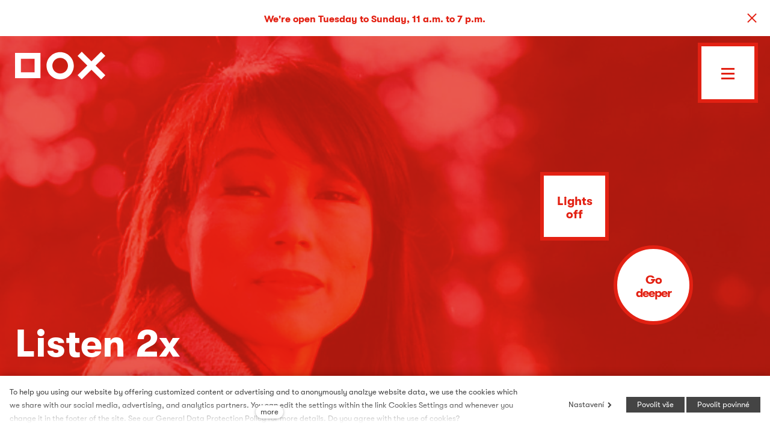

--- FILE ---
content_type: text/html; charset=utf-8
request_url: https://www.dox.cz/en/whats-on/listen-2x
body_size: 16121
content:
<!DOCTYPE html>
<html lang = "en" class = "no-js">
<head>
  

<link type="text/css" href="https://www.dox.cz/assets/cs/css/cached.1768480434.core.css" rel="stylesheet" />




  

<meta charset="utf-8" />
<meta name="keywords" />
<meta name="description" content="Contemporary music by the Berg Orchestra – this time deep dive into music of Unsuk Chin from South Korea. One work, two performances. And as an extra – photo exhibition Orchestr BERG © Karel Šuster. 

" />
<meta name="author" content="solidpixels., https://www.solidpixels.com" />
<meta name="robots" content="index, follow" />
<meta property="og:type" content="event" />
<meta property="og:site_name" content="DOX" />
<meta property="og:url" content="https://www.dox.cz/en/whats-on/listen-2x" />
<meta property="og:title" content="DOX –  Listen 2x" />
<meta property="og:description" content="Contemporary music by the Berg Orchestra – this time deep dive into music of Unsuk Chin from South Korea. One work, two performances. And as an extra – photo exhibition Orchestr BERG © Karel Šuster. 

" />
<meta property="og:image" content="https://www.dox.cz/files/chin-unsuk-berg.jpg" />
<meta name="fb:app_id" content="518936135263185" />
<meta name="msapplication-TileImage" content="https://www.dox.cz/files/resize/144/144/dox-copyright-favicon.png" />
<meta name="msapplication-square70x70logo" content="https://www.dox.cz/files/resize/70/70/dox-copyright-favicon.png" />
<meta name="msapplication-wide310x150logo" content="https://www.dox.cz/files/resize/310/150/dox-copyright-favicon.png" />
<meta name="msapplication-square310x310logo" content="https://www.dox.cz/files/resize/310/310/dox-copyright-favicon.png" />
<meta name="viewport" content="width=device-width, initial-scale=1.0" />
<meta http-equiv="X-UA-Compatible" content="IE=edge" />
<title>DOX –  Listen 2x</title>
<script type="text/javascript">var EVENTS_BACKGROUND_VIDEO = false;</script>
<script type="text/javascript">var CMS_URL = "https://www.dox.cz";</script>
<script type="text/javascript">var CMS_ASSETS_URL = "https://www.dox.cz/assets/cs";</script>
<script type="text/javascript" src="https://cdn.solidpixels.com/2.22/template_core/js/vendor/modernizr.js?1633635609"> </script>
<script type="text/javascript">var CMS_CONFIG = {"app":{"nav":{"selector":"[data-nav=\"priority\"]","useMobileOnPhone":false,"useMobileOnTablet":false,"useMobileOnDesktop":false,"sm":{"type":"toggle","collapsible":false},"lg":{"type":"toggle"}},"breakpoints":{"nav":640,"grid":320,"screenSmall":480,"layout":640,"image":{"360":360,"640":640,"980":980,"1280":1280,"1920":1920,"2600":2600}},"typography":{"headingsLarge":1.2,"headingsModularRatio":{"sm":1.25,"md":1.33}},"defaults":{"imagePlaceholder":"none","lazyImages":{"init":false,"lazyClass":"is-lazy","loadingClass":"is-loading","loadedClass":"is-loaded","expand":800,"hFac":1},"inViewport":{"elementSelector":".section-body, .section .row-main, .gallery-item","offset":0,"onlyForward":true},"coverVideo":{"aspectRatio":1.7778,"width":"1120","height":"630","showPlaceholder":false,"audio":false,"autoplay":true,"autoplayOffset":100,"cover":true,"startTime":null},"scrollTo":{"elementSelector":"a[href*=\\#]:not([href=\\#]):not(.no-scroll)","offsetTop":0,"timing":1000},"forms":{"validation":true,"inline":true,"ajax":true},"attachment":{"elementSelector":"input.field-control[type=\"file\"]","resetButtonClass":"icon icon-times","filenameLabelClass":"field-filename"},"swiper":{"containerModifierClass":"gallery-slider-","slideClass":"gallery-slider-item","slideActiveClass":"is-active","wrapperClass":"gallery-slider-wrapper","loop":true,"navigation":{"nextEl":".slider-btn-next","prevEl":".slider-btn-prev"},"pagination":{"el":".slider-pager","type":"bullets","clickable":true}},"map":{"libraries":[],"filters":[],"scrollwheel":false,"mapTypeControl":false}},"async_js":{"async-polyfills.js":"https:\/\/cdn.solidpixels.com\/2.22\/template_core\/js\/processed\/async-polyfills.js","async-slider.js":"https:\/\/cdn.solidpixels.com\/2.22\/template_core\/js\/processed\/async-slider.js"}},"language":{"name":"English","name_full":"English","prefix":"en","assets":"cs","i18n":"en","locale":["en_US.utf-8"],"cms_status":1,"i18n_messages":{":count files":{"one":":count file","other":":count files"},"date":{"date":{"long":"%N, %B &d %Y","short":"%m\/%d\/%Y"},"months":{"abbr":["Jan","Feb","Mar","Apr","May","Jun","Jul","Aug","Sep","Oct","Nov","Dec"],"other":["January","February","March","April","May","June","July","August","September","October","November","December"]},"days":{"abbr":["Sun","Mon","Tue","Wed","Thu","Fri","Sat"],"acc":["On Sunday","On Monday","On Tuesday","On Wednesday","On Thursday","On Friday","On Saturday"],"other":["Sunday","Monday","Tuesday","Wednesday","Thursday","Friday","Saturday"]},"order":["month","date","year"],"time":{"long":"%H:%M:%S","short":"%I:%M%p"},"am":"AM","pm":"PM","less_than_minute_ago":"less than a minute ago","minute_ago":{"one":"about a minute ago","other":"{delta} minutes ago"},"hour_ago":{"one":"about an hour ago","other":"about {delta} hours ago"},"day_ago":{"one":"1 day ago","other":"{delta} days ago"},"week_ago":{"one":"1 week ago","other":"{delta} weeks ago"},"month_ago":{"one":"1 month ago","other":"{delta} months ago"},"year_ago":{"one":"1 year ago","other":"{delta} years ago"},"less_than_minute_until":"less than a minute from now","minute_until":{"one":"about a minute from now","other":"{delta} minutes from now"},"hour_until":{"one":"about an hour from now","other":"about {delta} hours from now"},"day_until":{"one":"1 day from now","other":"{delta} days from now"},"week_until":{"one":"1 week from now","other":"{delta} weeks from now"},"month_until":{"one":"1 month from now","other":"{delta} months from now"},"year_until":{"one":"1 year from now","other":"{delta} years from now"},"never":"never"},"valid":{"decimal":{"one":":field must be a decimal with one place","other":":field must be a decimal with :param2 places"},"exact_length":{"one":":field must be exactly one character long","other":":field must be exactly :param2 characters long"},"max_length":{"other":":field must be less than :param2 characters long"},"min_length":{"one":":field must be at least one character long","other":":field must be at least :param2 characters long"}},":field mus\u00ed b\u00fdt unik\u00e1tn\u00ed":":The field must be unique",":field must be the same as :param3":"\":field\" must be the same as <strong>\":param3\"<\/strong>",":field must not exceed :param2 characters long":{"few":"Field \":field\" must not exceed <strong>:param2<\/strong> characters long","other":"Field \":field\" must not exceed <strong>:param2<\/strong> characters long"},":field must be at least :param2 characters long":{"one":"Field \":field\" must be at least <strong>1<\/strong> character long","few":"Field \":field\" must be at least <strong>:param2<\/strong> characters long","other":"Field \":field\" must be at least <strong>:param2<\/strong> characters long"},"\":field\" mus\u00ed obsahovat platnou emailovou adresu.":"\":field\" must include a valid email address.","\":field\" doopravdy pot\u0159ebujeme zn\u00e1t":"We really need to know \":field\"","\":field\" mus\u00ed b\u00fdt platn\u00e9 telefonn\u00ed \u010d\u00edslo.":"\":field\" must be a valid phone number.",":field already exists":":field already exists",":field is not valid domain \/ hostname":":field is not a valid domain \/ hostname",":field mus\u00ed b\u00fdt ve form\u00e1tu `12345` nebo `123 45`":":field must be formatted `12345` or `123 45`",":field mus\u00ed b\u00fdt ve form\u00e1tu `12345678` nebo `123 45 678`":":field must be formatted `12345678` or `123 45 678`",":field mus\u00ed b\u00fdt ve form\u00e1tu `CZ12345678`":":field must be formatted `CZ12345678`",":field is not a valid option for this task!":":field is not a valid option for this task.",":field must be a url":":field must be a url",":field does not match the required format":":field does not match the required format",":field must be a phone number":":field must be a phone number",":field must be numeric":":field must be numeric",":field must not be empty":":field must not be empty",":field must be an ip address":":field must be an IP address",":field must be one of the available options":":field must be one of the available options",":field must contain a valid email domain":":field must contain a valid email domain",":field must be an email address":":field must be an email address",":field must be a digit":":field must be a digit",":field must be a date":":field must be a date",":field must be a credit card number":":field must be a credit card number",":field must be a color":":field must be a color",":field must contain only letters and numbers":":field must contain only letters and numbers",":field must contain only numbers, letters and dashes":":field must contain only numbers, letters and dashes",":field must contain only letters":":field must contain only letters","Soubor je p\u0159\u00edli\u0161 velk\u00fd, maxim\u00e1ln\u00ed velikost souboru je :param2.":"Selected file is too large, upload limit si :param2.","P\u0159i odesl\u00e1n\u00ed formul\u00e1\u0159e se vyskytly n\u00e1sleduj\u00edc\u00ed chyby:":"Please check the following field(s):","Zpr\u00e1va byla odesl\u00e1na. D\u011bkujeme za Va\u0161i reakci.":"The message has been sent. Thank you for your feedback.","Odeslat":"Submit","Abychom v\u00e1m usnadnili proch\u00e1zen\u00ed str\u00e1nek, nab\u00eddli p\u0159izp\u016fsoben\u00fd obsah nebo reklamu a mohli anonymn\u011b analyzovat n\u00e1v\u0161t\u011bvnost, vyu\u017e\u00edv\u00e1me soubory cookies, kter\u00e9 sd\u00edl\u00edme se sv\u00fdmi partnery pro soci\u00e1ln\u00ed m\u00e9dia, inzerci a anal\u00fdzu. Jejich nastaven\u00ed uprav\u00edte odkazem \"Nastaven\u00ed cookies\" a kdykoliv jej m\u016f\u017eete zm\u011bnit v pati\u010dce webu. Podrobn\u011bj\u0161\u00ed informace najdete v na\u0161ich Z\u00e1sad\u00e1ch ochrany osobn\u00edch \u00fadaj\u016f a pou\u017e\u00edv\u00e1n\u00ed soubor\u016f cookies. Souhlas\u00edte s pou\u017e\u00edv\u00e1n\u00edm cookies?":"To help you using our website by offering customized content or advertising and to anonymously analzye website data, we use the cookies which we share with our social media, advertising, and analytics partners. You can edit the settings within the link Cookies Settings and whenever you change it in the footer of the site. See our General Data Protection Policy for more details. Do you agree with the use of cookies?","Zprost\u0159edkov\u00e1vaj\u00ed z\u00e1kladn\u00ed funk\u010dnost str\u00e1nky, web bez nich nem\u016f\u017ee fungovat.":"Provide basic page functionality, the site can not function without them.","Po\u010d\u00edtaj\u00ed n\u00e1v\u0161t\u011bvnost webu a sb\u011brem anonymn\u00edch statistik umo\u017e\u0148uj\u00ed provozovateli l\u00e9pe pochopit sv\u00e9 n\u00e1v\u0161t\u011bvn\u00edky a str\u00e1nky tak neust\u00e1le vylep\u0161ovat.":"Count traffic to the site and collect anonymous statistics to enable us to better understand your needs and to improve the site continuously.","Shroma\u017e\u010fuj\u00ed informace pro lep\u0161\u00ed p\u0159izp\u016fsoben\u00ed reklamy va\u0161im z\u00e1jm\u016fm, a to na t\u011bchto webov\u00fdch str\u00e1nk\u00e1ch i mimo n\u011b.":"Collects information to better tailor your ads to your interests, both on and off these websites.","Funk\u010dn\u00ed cookies":"Functional cookies","Analytick\u00e9 cookies":"Analytical cookies","Marketingov\u00e9 cookies":"Marketing cookies","Ano, souhlas\u00edm":"Yes, I accept","Nastaven\u00ed cookies":"Cookies settings","v\u00edce":"more","availability - in_stock":"In stock","availability - out_of_stock":"Temporarily out of stock","availability - sold_out":"Not available","P\u0159ipravujeme":"Coming soon","action-box-email-1":"action-box-email-1-en","action-box-email-2":"action-box-email-2-en","Cel\u00fd program":"Program","Centrum sou\u010dasn\u00e9ho um\u011bn\u00ed DOX":"DOX Centre for Contemporary Art","\u010cesk\u00e1 republika":"Czech republic","\u010ce\u0161tina":"Czech language","Chyba?":"Error?","\u010d\u00edst m\u00e9n\u011b":"read less","\u010c\u00edst m\u00e9n\u011b":"Read less","\u010d\u00edst v\u00edce":"read more","\u010c\u00edst v\u00edce":"Read more","\u010dtrn\u00e1ctiden\u00edk":"biweekly","Datum do":"Date to","Datum od":"Date from","D\u011bkujeme za registraci do press centra DOXu. Mluvte a pi\u0161te o v\u0161em, co chceme sv\u011btu \u0159\u00edct.":"Thank you for registering at the DOX press centre. Talk and write about everything we want to tell the world.","D\u011bkujeme za vypln\u011bn\u00ed formul\u00e1\u0159e":"Thank you for filling out the form","den\u00edk":"daily","Dnes":"Today","dox-logo-email-cz":"dox-logo-email-en","DOX.cz - va\u0161e registrace byla schv\u00e1lena":"DOX.cz - your registration has been confirmed","freelancer":"freelancer","Heslo znovu":"Password (again)","Heslo":"Password","Hledat":"Search","Jazykov\u00e1 preference":"Language preferences","jin\u00e9":"other","Jm\u00e9no":"Name","Koupit vstupenku":"Buy tickets","m\u011bs\u00ed\u010dn\u00edk":"monthly","Na e-mail, kter\u00fd jste zadali, v\u00e1m pr\u00e1v\u011b p\u0159i\u0161ly pokyny k dokon\u010den\u00ed registrace.":"You just received instructions at the email address you entered to complete your registration.","Na V\u00e1mi zadan\u00fd e-mail jsme poslali instrukce pro dokon\u010den\u00ed registrace.":"Please follow the instructions we sent to your e-mail","N\u00e1hoda?":"Chance?","Nandej mi&nbsp;br\u00fdle":"Lights on","Nasadit br\u00fdle":"Lights on","N\u00e1zev m\u00e9dia":"Media name","Nebylo mo\u017en\u00e9 ov\u011b\u0159it Va\u0161i e-mailovou adresu.":"Your email address could not be verified.","Nelze hlasovat v\u00edcekr\u00e1t":"It is not possible to vote multiple times","nepravideln\u00edk":"alternate magazines","Nyn\u00ed jste ji\u017e p\u0159ihl\u00e1\u0161eni do klientsk\u00e9 z\u00f3ny. V\u00edtejte.":"You are now logged in to the client zone. Welcome.","Nyn\u00ed se m\u016f\u017eete p\u0159ihl\u00e1sit zde:":"You can now login here:","online m\u00e9dium":"online medium","Osud":"Destiny","Otv\u00edrac\u00ed doba dnes":"Today\u2019s opening hours","Ouha...":"Ouch...","Potvrdit e-mailovou adresu":"Confirm","Potvrzen\u00ed e-mailov\u00e9 adresy":"E-mail confirmation","Pozice":"Position","P\u0159ihl\u00e1\u0161en\u00ed":"Login","P\u0159ihl\u00e1sit se":"Log in","P\u0159ihla\u0161ovac\u00ed jm\u00e9no":"Login name","P\u0159\u00edjmen\u00ed":"Surame","P\u0159\u00edstup nejpozd\u011bji do 1 pracovn\u00edho dne schv\u00e1l\u00edme a po\u0161leme v\u00e1m e-mail.":"We will approve your access within 1 business day at the latest and send you an email.","P\u0159\u00edstupu k tiskov\u00fdm zpr\u00e1v\u00e1m a fotografi\u00edm z DOXu u\u017e nic nebr\u00e1n\u00ed":"You can now access all the DOX press releases and photos","Pro potvrzen\u00ed e-mailov\u00e9 adresy klikn\u011bte zde:":"Click here to confirm your e-mail address","Pros\u00edme potvr\u010fte svoji e-mailovou adresu":"Please confirm your e-mail address by","kliknut\u00edm zde":"clicking here","r\u00e1dio":"radio","Registrace":"Registration","Registrovat":"Register","Rychl\u00fd kontakt:":"Quick contact:","Schv\u00e1len\u00ed registrace":"Confirmation","Souhlas\u00edm se zpracov\u00e1n\u00edm \u00fadaj\u016f":"I agree to terms and conditions","spojka_a":"and","St\u00e1hnout fotografie":"Photos for download","St\u00e1hnout v\u0161e":"Download all","Str\u00e1nku jsme nena\u0161li - chyba 404. Je mo\u017en\u00e9, \u017ee byla p\u0159esunuta na novou URL adresu, nebo ji\u017e d\u00e1le nen\u00ed dostupn\u00e1.":"Page not found \u2013 Error 404. Perhaps the URL has changed or is it no longer available.","Sundat br\u00fdle":"Lights off","Sundej mi&nbsp;br\u00fdle":"Lights off","Telefon":"Phone","televize":"television","Tento t\u00fdden":"This week","Tiskov\u00e1 zpr\u00e1va v .doc":"Press release for download in .doc","Trval\u00e9 p\u0159ihl\u00e1\u0161en\u00ed":"Remember me","t\u00fdden\u00edk":"weekly","Typ m\u00e9dia":"Media type","\u00damysl":"Intent","V\u00e1\u0161 \u00fa\u010det mus\u00ed b\u00fdt schv\u00e1len administr\u00e1torem. O schv\u00e1len\u00ed budete informov\u00e1ni e-mailem.":"Your account must be reviewed by the administrator. We will notify you when it is done.","D\u011bkujeme za registraci do press centra DOXu. Pros\u00edme potvr\u010fte svoji e-mailovou adresu":"Thank you for registering at the DOX press centre. Please confirm your e-mail address by","Va\u0161e e-mailov\u00e1 adresa byla \u00fasp\u011b\u0161n\u011b ov\u011b\u0159ena.":"Your email address has been successfully verified.","Va\u0161e registrace byla schv\u00e1lena":"Your registration has been confirmed","V\u00edce informac\u00ed":"More information","Vybrat kategorii":"Choose type of event","Vybrat rok":"Select year","Vybrat term\u00edn":"Pick a date","Vyhledat":"Search","V\u00fdsledky hled\u00e1n\u00ed":"Search results","\u017d\u00e1dn\u00e9 v\u00fdsledky":"No results","Zapomenut\u00e9 heslo":"Forgotten password","Zav\u0159eno":"Closed","Zem\u011b":"Country","Zobrazit":"Show","Zp\u011bt na homepage":"Back to homepage","Zru\u0161it filtr":"Reset filter","press":"en\/press","Vstoupit do press centra":"Enter the press centre","Va\u0161i registraci jsme \u00fasp\u011b\u0161n\u011b dokon\u010dili. Mluvte a pi\u0161te o v\u0161em, co chceme sv\u011btu \u0159\u00edct.":"Your registration has been successfully completed. Talk and write about everything we want to tell the world.","DOX | Registrace do press centra":"DOX | Registration to the press centre","DOX | Vstupujte do press centra bez z\u00e1bran":"DOX | Enter the press centre without restraint","DOX | Potvrzen\u00ed e-mailov\u00e9 adresy":"DOX | E-mail verification","DOX | Zm\u011bna hesla":"DOX | Password recovery","Vyberte rok":"Pick a year","V\u00fdtvarn\u00e9 um\u011bn\u00ed":"Fine art","Divadlo, tanec a hudba":"Theatre, dance, and music","Literatura":"Literature","Film":"Film","Architektura":"Architecture","Um\u011bn\u00ed a spole\u010dnost":"Art and society","Chci v\u011bd\u011bt o v\u0161em, co se d\u011bje v DOXu":"I want to know about all that\u2019s going on at DOX","Zaj\u00edmaj\u00ed m\u011b tiskov\u00e9 zpr\u00e1vy z n\u00e1sleduj\u00edc\u00edch oblast\u00ed":"I\u2019m interested in press releases from the following areas","Dal\u0161\u00ed":"More","Hlavn\u00ed navigace":"Main navigation","Menu":"Menu","P\u0159epnout jazyk":"Switch language","Vyberte":"Choose","Vybrat soubor":"Choose file","Str\u00e1nkov\u00e1n\u00ed":"Pagination","Prvn\u00ed":"First","P\u0159edchoz\u00ed":"Previous","N\u00e1sleduj\u00edc\u00ed":"Next","Posledn\u00ed":"Last","strana":"page","Aktu\u00e1ln\u00ed strana":"Current Page","Na\u010d\u00edst dal\u0161\u00ed":"More...","P\u0159ej\u00edt na":"Open"},"validation":{"required":"{label} must not be empty","email":"{label} must be an email address","tel":"{label} must be a phone number","maxLength":"Field \"{label}\" must not exceed <strong>{maxLength}<\/strong> characters long","maxFileSize":"Selected file is too large, upload limit si {maxFileSize}."},"i18n_code":"en","site_url":"https:\/\/www.dox.cz\/en"},"site_url":"https:\/\/www.dox.cz","cdn_url":"https:\/\/cdn.solidpixels.com\/2.22","cms_url":"https:\/\/www.dox.cz\/cms\/","assets_url":"https:\/\/www.dox.cz\/assets\/cs","api_google_key":"AIzaSyDpgWQNI5Jxhg8-xUUNcrC5iIsRYLUPQWw","cookies":{"bar_hidden":false,"ac_allowed":true,"mc_allowed":true}};</script>
<script type="text/javascript">
      (function(w){
        var cachedDate = !!localStorage.fontCacheExpires && parseInt(localStorage.getItem('fontCacheExpires'));
        var currentTime = new Date().getTime();

        if (cachedDate && cachedDate > currentTime) {
          document.documentElement.className += ' fonts-loaded';
        }
      }(this));
</script>
<script type="text/javascript">CMS_CONFIG.fonts = [];</script>
<link type="image/png" href="https://www.dox.cz/files/dox-copyright-favicon.png" rel="shortcut icon" />
<link href="https://www.dox.cz/files/resize/57/57/dox-copyright-favicon.png" rel="apple-touch-icon-precomposed" sizes="57x57" />
<link href="https://www.dox.cz/files/resize/114/114/dox-copyright-favicon.png" rel="apple-touch-icon-precomposed" sizes="114x114" />
<link href="https://www.dox.cz/files/resize/72/72/dox-copyright-favicon.png" rel="apple-touch-icon-precomposed" sizes="72x72" />
<link href="https://www.dox.cz/files/resize/144/144/dox-copyright-favicon.png" rel="apple-touch-icon-precomposed" sizes="144x144" />
<link href="https://www.dox.cz/files/resize/60/60/dox-copyright-favicon.png" rel="apple-touch-icon-precomposed" sizes="60x60" />
<link href="https://www.dox.cz/files/resize/120/120/dox-copyright-favicon.png" rel="apple-touch-icon-precomposed" sizes="120x120" />
<link href="https://www.dox.cz/files/resize/76/76/dox-copyright-favicon.png" rel="apple-touch-icon-precomposed" sizes="76x76" />
<link href="https://www.dox.cz/files/resize/152/152/dox-copyright-favicon.png" rel="apple-touch-icon-precomposed" sizes="152x152" />
<link type="image/png" href="https://www.dox.cz/files/resize/196/196/dox-copyright-favicon.png" rel="icon" sizes="196x196" />
<link type="image/png" href="https://www.dox.cz/files/resize/96/96/dox-copyright-favicon.png" rel="icon" sizes="96x96" />
<link type="image/png" href="https://www.dox.cz/files/resize/32/32/dox-copyright-favicon.png" rel="icon" sizes="32x32" />
<link type="image/png" href="https://www.dox.cz/files/resize/16/16/dox-copyright-favicon.png" rel="icon" sizes="16x16" />
<link type="image/png" href="https://www.dox.cz/files/resize/128/128/dox-copyright-favicon.png" rel="icon" sizes="128x128" />

  
<link href="https://www.dox.cz/program/slyset-2x" rel="alternate" hreflang="cs">
<link href="https://www.dox.cz/en/whats-on/listen-2x" rel="alternate" hreflang="en">
</head>
<body class = "production not-mobile not-tablet use-header-transparent use-header-fixed use-header-boxed none page-animation-scroll  use-headings-underline cms-event-read cms-event-event17">


  <div id = "page" class = "page">
      <div id = "header" class = "header">
        <div class = "row-main">
            <div class = "logo logo-image">
          
                <a class = "logo-element" href = "https://www.dox.cz/en" title = "DOX">
<span>
<img src="https://www.dox.cz/files/dox-copyright-dox-logo-red.svg" alt="DOX"></img></span></a>
            </div>
          
          
          <button type = "button" data-toggle = "nav" data-target = "#menu-main" class = "nav-toggle" aria-expanded = "false">
            <span class = "nav-toggle-icon"></span> <span class = "nav-toggle-label">Menu</span>
          </button>
          
          <div class = "menubar">
          
            <div class="menubar-inner">
              <div class = "menubar-language menubar-cell">
                
<nav id="dropdown-lang" class="nav language-switcher" aria-label="Switch language"> 
<ul> 
<li class="">
<a href="https://www.dox.cz/program/slyset-2x">
<abbr title="Český">Čeština</abbr></a></li> 
<li class="is-active">
<a href="https://www.dox.cz/en/whats-on/listen-2x">
<abbr title="English">English</abbr></a></li></ul></nav>
              </div><!-- /menubar-language -->
          
              <div class = "menubar-search menubar-cell">
                <form class = "search-form" id = "search-form" action = "https://www.dox.cz/en/vyhledavani">
                  <div class = "search-form-inner">
                    <span class = "search-icon magnify-glass"></span>
                    <input type = "text" name = "q" id = "search-control" class = "search-control" placeholder = "Search" required>
                    <button type = "submit" class = "search-submit" title = "Search">
                      <span class = "search-btn-text">
                        Search
                      </span>
                    </button>
                  </div>
                </form>
              </div>
          
              <div class="primary-menu menubar-cell">
                <nav id = "menu-main" class = "nav">
                  
<ul id="menu-1" class=" reset"> 
<li class=""> 
<a href="https://www.dox.cz/en" class="">
<span>Homepage</span></a></li> 
<li class=" active"> 
<a href="https://www.dox.cz/en/whats-on" class=" active" aria-current="page">
<span>What's on</span></a></li> 
<li class=""> 
<a href="https://www.dox.cz/en/about-us" class="">
<span>About us</span></a></li> 
<li class=""> 
<a href="https://www.dox.cz/en/membership" class="">
<span>Membership</span></a></li> 
<li class=""> 
<a href="https://www.dox.cz/en/visit-us" class="">
<span>Visit us</span></a></li></ul>
                </nav>
              </div>
          
              <div class="secondary-menu menubar-cell">
                <nav id = "menu-secondary" class="nav">
                  
<ul id="menu-631" class=" reset"> 
<li class=""> 
<a href="https://www.dox.cz/en/education" class="">
<span>Education</span></a></li> 
<li class=""> 
<a href="https://www.dox.cz/en/families-children" class="">
<span>Families and children</span></a></li> 
<li class=""> 
<a href="https://www.dox.cz/en/publications" class="">
<span>Publications</span></a></li> 
<li class=""> 
<a href="https://www.dox.cz/en/rentals" class="">
<span>Rentals</span></a></li> 
<li class=""> 
<a href="https://www.dox.cz/en/press" class="">
<span>Press</span></a></li> 
<li class=""> 
<a href="https://www.dox.cz/en/contact-us" class="">
<span>Contact us</span></a></li></ul>
                </nav>
              </div>
          
            <div class="menubar-infobox menubar-cell">
              <div class="infobox is-red">
                  <div class="openning-hours today">
    <p><strong>Today’s opening hours</strong></p>
    <p>11 a.m. &ndash; 7 p.m.</p>
  </div>

          
                <div class="infobox-row">
                  <p>   <strong>Quick contact</strong><br>   <a href="tel:+420 295 568 111">+420 295 568 111</a><br>   <a href="mailto:info@dox.cz">info@dox.cz</a> </p>
                </div>
          
                <div class="infobox-row">
                  
                </div>
              </div>
            </div>
          
            <div class="menubar-cell arrow-cell">
              <a href="https://www.dox.cz/en/program" class="dox-arrow-2 has-border">
                <span class="dox-arrow-2-inner">This way to get lost</span>
              </a>
            </div>
          
            </div>
          </div><!-- /menubar -->        </div>
      </div>
    <div id = "main" class = "main">
        
<div class="section section-has-background section-height-fullscreen section-align-bottom section-color-inverse event-header">
<div class="section-body">
<div class="row-main"> 
<div class="col col-10-12 grid-3-12"> 
<div class="block block-image fly-around" data-lb="region" data-lb-id="row-0-column-0-region-0"> 
</div></div></div>

<div class="row-main"> 
<div class="col col-1-12 grid-12-12"> 
<div class="block block-variable" data-lb="region" data-lb-id="row-1-column-0-region-0"> 
<span></span></div></div></div>

<div class="row-main"> 
<div class="col col-1-12 grid-12-12"> 
<div class="block block-variable" data-lb="region" data-lb-id="row-2-column-0-region-0"> 
<span><div class="block block-button"><div class="left"><a class="btn btn-a btn-inverse action-btn glasses-toggle is-dynamic"><span>Lights off</span></a></div></div><h1 class="hero-title goout-event-header"><strong>Listen 2x</strong></h1><p class="hero-date text-large"><span class="goout-sale-datetime" data-datetime="2020-06-23T19:00">23 Jun 2020, 7:00 PM</span><br></p></span></div></div></div>

<div class="row-main"> 
<div class="col col-1-12 grid-9-12"> 
<div class="block block-variable" data-lb="region" data-lb-id="row-3-column-0-region-0"> 
<span><div class="left event-cta goout-event-button"><a href="https://dox.solidpixels.net/en/vstupenky" class="btn btn-a btn-default" id="goOutBuy"><span>Buy ticket</span></a></div></span></div></div> 
<div class="col col-10-12 grid-3-12"> 
<div class="block block-variable" data-lb="region" data-lb-id="row-3-column-1-region-0"> 
<span></span></div></div></div>

<div class="row-main"> 
<div class="col col-1-12 grid-12-12"> 
<div class="block block-button" data-lb="region" data-lb-id="row-4-column-0-region-0"> <div class="left"><a class="btn btn-a btn-inverse action-btn scroll-down"><span>Go deeper</span></a></div>
</div></div></div></div><div><div class="section-background section-background-cover" style="background-color:rgba(0,0,0,1)"><img class="is-lazy" srcset="https://www.dox.cz/files/responsive/360/0/chin-unsuk-berg.jpg 360w,https://www.dox.cz/files/responsive/640/0/chin-unsuk-berg.jpg 640w,https://www.dox.cz/files/responsive/980/0/chin-unsuk-berg.jpg 980w,https://www.dox.cz/files/responsive/1280/0/chin-unsuk-berg.jpg 1200w" sizes="(orientation: portrait) 314.67vw, 100vw"></div><div class="section-overlay" style="background-color:rgba(0,0,0,0.09916666666666663)"></div></div></div>
<div class="section section-height-low section-align-middle section-color-default event-body">
<div class="section-body">
<div class="row-main"> 
<div class="col col-1-12 grid-12-12"> 
<div class="block block-spacer" data-lb="region" data-lb-id="row-0-column-0-region-0"> <div class="block-spacer-element" style="height:50px"></div>
</div></div></div>

<div class="row-main"> 
<div class="col col-1-12 grid-4-12"> 
<div class="block block-inline is-red" data-lb="region" data-lb-id="row-1-column-0-region-0"> <h3><strong>Let’s get straight to it, before we divert you</strong></h3>

</div> 
<div class="block block-inline is-red" data-lb="region" data-lb-id="row-1-column-0-region-1"> <p><strong>Admission:</strong>&nbsp;300&nbsp;CZK basic admission | 150 CZK&nbsp;students, seniors, handicapped</p>

<p><strong>Multifunctional hall DOX+</strong><br />
Poupětova 3, Praha 7<br />
<a href="https://www.google.cz/maps/place/Multifunk%C4%8Dn%C3%AD+s%C3%A1l+DOX%2B/@50.106889,14.4458402,17z/data=!3m1!4b1!4m5!3m4!1s0x470b9501ce05df5f:0x6d9cf89eb3bebd7!8m2!3d50.1068856!4d14.4480289" target="_blank">Show on map</a></p>

</div> 
<div class="block block-cta" data-lb="region" data-lb-id="row-1-column-0-region-2">   <div class = "cta is-red">
    <div class = "block block-button">
      <div class = "left">
        <a class = "btn btn-a btn-default" href = "https://dox.solidpixels.net/en/vstupenky"><span>Buy ticket</span></a>
      </div>
    </div>
  </div>
</div></div> 
<div class="col col-5-12 grid-8-12"> 
<div class="block block-inline" data-lb="region" data-lb-id="row-1-column-1-region-0"> <p>Contemporary music by the Berg Orchestra – this time deep dive into music of Unsuk Chin from South Korea. One work, two performances. And as an extra – photo exhibition&nbsp;Berg Orchestra&nbsp;© Karel Šuster.&nbsp;You could also attend <a href="https://www.dox.cz/en/whats-on/listen-2x-open-dress-rehearsal">open dress rehearsal with an introduction</a> in the morning.&nbsp;</p>

<p>Unsuk Chin: Gougalōn – Scenes from a Street Theatre (Czech premiere)</p>

<p>Berg Orchestra &amp; Peter Vrábel – conductor</p>

<p>With its specialization in contemporary music, BERG Orchestra is one of the most interesting Czech musical bodies. It orders new compositions from Czech, predominantly young composers, and presents new music from around the world in a fresh manner to the Czech public. Often it combines music with theatre, dance, art, or film.</p>

</div></div></div>

<div class="row-main"> 
<div class="col col-1-12 grid-4-12"> 
<div class="block block-inline" data-lb="region" data-lb-id="row-2-column-0-region-0"> <p><a class="is-anchor" href="#related">Related Programmes</a><br />
<a href="https://www.dox.cz/en/programmes-for-school-groups">Educational Programmes</a></p>

</div></div> 
<div class="col col-5-12 grid-8-12"> 
<div class="block block-inline" data-lb="region" data-lb-id="row-2-column-1-region-0"> <p class="read-more"><u><a href="#pokracovani">Číst více</a></u></p>

</div></div></div></div></div>
<div class="section section-height-low section-align-middle section-color-default read-more-section">
<div class="section-body">
<div class="row-main"> 
<div class="col col-5-12 grid-8-12"> 
<div class="block block-inline" data-lb="region" data-lb-id="row-0-column-0-region-0"> <p>The evening is being held by the DOX Centre for Contemporary Art in cooperation with BERG Orchestra.</p>

<p>With the support of: The Ministry of Culture of the Czech Republic, Partnership: OSA, Music Norway; In 2020 the City of Prague contributed CZK 600,000 to the activities of the BERG Orchestra</p>

<p>Media support: Czech Radio, HISvoice, Harmonie</p>

</div></div></div></div></div>
<div id="related" class="section section-height-normal section-align-middle section-color-default event-related">
<div class="section-body">
<div class="row-main"> 
<div class="col col-1-12 grid-12-12"> 
<div class="block block-variable" data-lb="region" data-lb-id="row-0-column-0-region-0"> 
<span></span></div></div></div>

<div class="row-main"> 
<div class="col col-1-12 grid-12-12"> 
<div class="block block-inline has-red-headings" data-lb="region" data-lb-id="row-1-column-0-region-0"> <h2><strong>Pokračujte v objevování</strong></h2>

</div></div></div>

<div class="row-main"> 
<div class="col col-1-12 grid-12-12"> 
<div class="block block-entries dox-entries is-slider special-item" data-lb="region" data-lb-id="row-2-column-0-region-0"> 
    <div class = "entry-list grid entries-events" style = "" data-entries="list">
        <div class = "entry grid-col-3 entry-events" style = "" data-entries = "entry">
          <div class = "entry-inner">
              <div class = "entry-media" style = "">
                <a class = "image image-mask ratio-standard" target = "_self" href = "https://www.dox.cz/en/whats-on/ensemble-modern-ii" >
                  
<img class="is-lazy" data-srcset="https://www.dox.cz/files/responsive/360/0/pj26-05-29-offspring-ensemble-modern-ii-hr-c-milan-mosna-144.jpg 360w, https://www.dox.cz/files/responsive/640/0/pj26-05-29-offspring-ensemble-modern-ii-hr-c-milan-mosna-144.jpg 640w, https://www.dox.cz/files/responsive/980/0/pj26-05-29-offspring-ensemble-modern-ii-hr-c-milan-mosna-144.jpg 980w, https://www.dox.cz/files/responsive/1280/0/pj26-05-29-offspring-ensemble-modern-ii-hr-c-milan-mosna-144.jpg 1280w, https://www.dox.cz/files/responsive/1920/0/pj26-05-29-offspring-ensemble-modern-ii-hr-c-milan-mosna-144.jpg 1920w, https://www.dox.cz/files/responsive/2600/0/pj26-05-29-offspring-ensemble-modern-ii-hr-c-milan-mosna-144.jpg 2600w" data-sizes="(min-width:1440px) 480px, (min-width:640px) 33vw, (min-width:480px) 50vw, 100vw">
                </a>
        
              </div>
        
            <span class = "entry-meta-category">
                  <span class = "entry-meta-value">Concert</span>
            </span>
        
              <div class = "entry-body align-left">
                  <h3 class = "entry-title">
                  <a href = "https://www.dox.cz/en/whats-on/ensemble-modern-ii" target = "_self" title = "Ensemble Modern II ">Ensemble Modern II </a></h3>
        
        
                  <p class = "entry-body__text">
                    The acoustic world of South Korean markets or Japan’s Noh and Bunraku theatre. During the second evening of Prague Offspring, Ensemble Modern will present, in addition to four World premieres, music inspired by the Far East. 
                  </p>
        
                  <span class = "entry-meta-term">
                    <span class = "entry-meta-value">30 May 2026, 8:00 PM</span>
                  </span> <br>
        
              </div>
          </div>
        </div>        <div class = "entry grid-col-3 entry-events" style = "" data-entries = "entry">
          <div class = "entry-inner">
              <div class = "entry-media" style = "">
                <a class = "image image-mask ratio-standard" target = "_self" href = "https://www.dox.cz/en/whats-on/masterclass-ensemble-modern" >
                  
<img class="is-lazy" data-srcset="https://www.dox.cz/files/responsive/360/0/pj26-05-30-titulka-em-masterclass-c-prazske-jaro-milan-mosna-2.jpg 360w, https://www.dox.cz/files/responsive/640/0/pj26-05-30-titulka-em-masterclass-c-prazske-jaro-milan-mosna-2.jpg 640w, https://www.dox.cz/files/responsive/980/0/pj26-05-30-titulka-em-masterclass-c-prazske-jaro-milan-mosna-2.jpg 980w, https://www.dox.cz/files/responsive/1280/0/pj26-05-30-titulka-em-masterclass-c-prazske-jaro-milan-mosna-2.jpg 1280w, https://www.dox.cz/files/responsive/1920/0/pj26-05-30-titulka-em-masterclass-c-prazske-jaro-milan-mosna-2.jpg 1920w, https://www.dox.cz/files/responsive/2600/0/pj26-05-30-titulka-em-masterclass-c-prazske-jaro-milan-mosna-2.jpg 2600w" data-sizes="(min-width:1440px) 480px, (min-width:640px) 33vw, (min-width:480px) 50vw, 100vw">
                </a>
        
              </div>
        
            <span class = "entry-meta-category">
                  <span class = "entry-meta-value">Workshop</span>
                  <span class = "entry-meta-value">Concert</span>
            </span>
        
              <div class = "entry-body align-left">
                  <h3 class = "entry-title">
                  <a href = "https://www.dox.cz/en/whats-on/masterclass-ensemble-modern" target = "_self" title = "Masterclass – Ensemble Modern">Masterclass – Ensemble Modern</a></h3>
        
        
                  <p class = "entry-body__text">
                    Explore new performance techniques with members of Ensemble Modern as part of Prague Offspring. Part of the Prague Spring festival 2026.
                  </p>
        
                  <span class = "entry-meta-term">
                    <span class = "entry-meta-value">30 May 2026, 4:00 PM</span>
                  </span> <br>
        
              </div>
          </div>
        </div>        <div class = "entry grid-col-3 entry-events" style = "" data-entries = "entry">
          <div class = "entry-inner">
              <div class = "entry-media" style = "">
                <a class = "image image-mask ratio-standard" target = "_self" href = "https://www.dox.cz/en/whats-on/reading-lessons-ensemble-modern" >
                  
<img class="is-lazy" data-srcset="https://www.dox.cz/files/responsive/360/0/pj26-05-30-titulka-reading-lessons-c-prazske-jaro-milan-mosna.jpg 360w, https://www.dox.cz/files/responsive/640/0/pj26-05-30-titulka-reading-lessons-c-prazske-jaro-milan-mosna.jpg 640w, https://www.dox.cz/files/responsive/980/0/pj26-05-30-titulka-reading-lessons-c-prazske-jaro-milan-mosna.jpg 980w, https://www.dox.cz/files/responsive/1280/0/pj26-05-30-titulka-reading-lessons-c-prazske-jaro-milan-mosna.jpg 1280w, https://www.dox.cz/files/responsive/1920/0/pj26-05-30-titulka-reading-lessons-c-prazske-jaro-milan-mosna.jpg 1920w, https://www.dox.cz/files/responsive/2600/0/pj26-05-30-titulka-reading-lessons-c-prazske-jaro-milan-mosna.jpg 2600w" data-sizes="(min-width:1440px) 480px, (min-width:640px) 33vw, (min-width:480px) 50vw, 100vw">
                </a>
        
              </div>
        
            <span class = "entry-meta-category">
                  <span class = "entry-meta-value">Concert</span>
            </span>
        
              <div class = "entry-body align-left">
                  <h3 class = "entry-title">
                  <a href = "https://www.dox.cz/en/whats-on/reading-lessons-ensemble-modern" target = "_self" title = "Reading Lessons – Ensemble Modern">Reading Lessons – Ensemble Modern</a></h3>
        
        
                  <p class = "entry-body__text">
                    The Ensemble Modern players, who master their instruments in thousands of ways, guide young composers and the audience of Prague Offspring through a realm of new possibilities in sound. The concert takes place as part of the Prague Spring Festival 2026.
                  </p>
        
                  <span class = "entry-meta-term">
                    <span class = "entry-meta-value">30 May 2026, 2:00 PM</span>
                  </span> <br>
        
              </div>
          </div>
        </div>        <div class = "entry grid-col-3 entry-events" style = "" data-entries = "entry">
          <div class = "entry-inner">
              <div class = "entry-media" style = "">
                <a class = "image image-mask ratio-standard" target = "_self" href = "https://www.dox.cz/en/whats-on/ensemble-modern-i" >
                  
<img class="is-lazy" data-srcset="https://www.dox.cz/files/responsive/360/0/pj26-05-29-offspring-ensemble-modern-c-katharina-dubno.jpg 360w, https://www.dox.cz/files/responsive/640/0/pj26-05-29-offspring-ensemble-modern-c-katharina-dubno.jpg 640w, https://www.dox.cz/files/responsive/980/0/pj26-05-29-offspring-ensemble-modern-c-katharina-dubno.jpg 980w, https://www.dox.cz/files/responsive/1280/0/pj26-05-29-offspring-ensemble-modern-c-katharina-dubno.jpg 1280w, https://www.dox.cz/files/responsive/1920/0/pj26-05-29-offspring-ensemble-modern-c-katharina-dubno.jpg 1920w, https://www.dox.cz/files/responsive/2600/0/pj26-05-29-offspring-ensemble-modern-c-katharina-dubno.jpg 2600w" data-sizes="(min-width:1440px) 480px, (min-width:640px) 33vw, (min-width:480px) 50vw, 100vw">
                </a>
        
              </div>
        
            <span class = "entry-meta-category">
                  <span class = "entry-meta-value">Concert</span>
            </span>
        
              <div class = "entry-body align-left">
                  <h3 class = "entry-title">
                  <a href = "https://www.dox.cz/en/whats-on/ensemble-modern-i" target = "_self" title = "Ensemble Modern I">Ensemble Modern I</a></h3>
        
        
                  <p class = "entry-body__text">
                    The first evening at the Prague Offspring with Ensemble Modern, during which you will step through the looking–glass, discover the endless possibilities of percussion instruments, and experience a world premiere. The concert is part of Prague Spring festival 2026.
                  </p>
        
                  <span class = "entry-meta-term">
                    <span class = "entry-meta-value">29 May 2026, 8:00 PM</span>
                  </span> <br>
        
              </div>
          </div>
        </div>        <div class = "entry grid-col-3 entry-events" style = "" data-entries = "entry">
          <div class = "entry-inner">
              <div class = "entry-media" style = "">
                <a class = "image image-mask ratio-standard" target = "_self" href = "https://www.dox.cz/en/whats-on/unsuk-chin-in-conversation" >
                  
<img class="is-lazy" style="object-position: 50% 33%;font-family: &#039;object-fit:cover;object-position:50% 33%&#039;;" data-srcset="https://www.dox.cz/files/responsive/360/0/pj26-05-29-unsuk-chin-03-c-bonsook-koo.jpg 360w, https://www.dox.cz/files/responsive/640/0/pj26-05-29-unsuk-chin-03-c-bonsook-koo.jpg 640w, https://www.dox.cz/files/responsive/980/0/pj26-05-29-unsuk-chin-03-c-bonsook-koo.jpg 980w, https://www.dox.cz/files/responsive/1280/0/pj26-05-29-unsuk-chin-03-c-bonsook-koo.jpg 1280w, https://www.dox.cz/files/responsive/1920/0/pj26-05-29-unsuk-chin-03-c-bonsook-koo.jpg 1920w, https://www.dox.cz/files/responsive/2600/0/pj26-05-29-unsuk-chin-03-c-bonsook-koo.jpg 2600w" data-sizes="(min-width:1440px) 480px, (min-width:640px) 33vw, (min-width:480px) 50vw, 100vw">
                </a>
        
              </div>
        
            <span class = "entry-meta-category">
                  <span class = "entry-meta-value">Discussion</span>
            </span>
        
              <div class = "entry-body align-left">
                  <h3 class = "entry-title">
                  <a href = "https://www.dox.cz/en/whats-on/unsuk-chin-in-conversation" target = "_self" title = "Unsuk Chin in Conversation">Unsuk Chin in Conversation</a></h3>
        
        
                  <p class = "entry-body__text">
                    Public interview with Unsuk Chin, Prague Offspring Composer-in-Residence, holder of the Grawemeyer Award and the Ernst von Siemens Musikstiftung Preis.
                  </p>
        
                  <span class = "entry-meta-term">
                    <span class = "entry-meta-value">29 May 2026, 6:30 PM</span>
                  </span> <br>
        
              </div>
          </div>
        </div>        <div class = "entry grid-col-3 entry-events" style = "" data-entries = "entry">
          <div class = "entry-inner">
              <div class = "entry-media" style = "">
                <a class = "image image-mask ratio-standard" target = "_self" href = "https://www.dox.cz/en/whats-on/jazz-at-the-spring-fest" >
                  
<img class="is-lazy" data-srcset="https://www.dox.cz/files/responsive/360/0/pj26-05-21-fred-hersch-03-c-roberto-cifarelli.jpg 360w, https://www.dox.cz/files/responsive/640/0/pj26-05-21-fred-hersch-03-c-roberto-cifarelli.jpg 640w, https://www.dox.cz/files/responsive/980/0/pj26-05-21-fred-hersch-03-c-roberto-cifarelli.jpg 980w, https://www.dox.cz/files/responsive/1280/0/pj26-05-21-fred-hersch-03-c-roberto-cifarelli.jpg 1280w, https://www.dox.cz/files/responsive/1920/0/pj26-05-21-fred-hersch-03-c-roberto-cifarelli.jpg 1920w, https://www.dox.cz/files/responsive/2600/0/pj26-05-21-fred-hersch-03-c-roberto-cifarelli.jpg 2560w" data-sizes="(min-width:1440px) 481px, (min-width:640px) 33vw, (min-width:480px) 50vw, 100vw">
                </a>
        
              </div>
        
            <span class = "entry-meta-category">
                  <span class = "entry-meta-value">Concert</span>
            </span>
        
              <div class = "entry-body align-left">
                  <h3 class = "entry-title">
                  <a href = "https://www.dox.cz/en/whats-on/jazz-at-the-spring-fest" target = "_self" title = "Jazz at the Spring Fest">Jazz at the Spring Fest</a></h3>
        
        
                  <p class = "entry-body__text">
                    Living jazz legend and seventeen-time Grammy nominee Fred Hersch makes his Prague Spring debut with his trio, named Jazz Group of the Year 2019 by DownBeat magazine. 
                  </p>
        
                  <span class = "entry-meta-term">
                    <span class = "entry-meta-value">21 May 2026, 8:00 PM</span>
                  </span> <br>
        
              </div>
          </div>
        </div>        <div class = "entry grid-col-3 entry-events" style = "" data-entries = "entry">
          <div class = "entry-inner">
              <div class = "entry-media" style = "">
                <a class = "image image-mask ratio-standard" target = "_self" href = "https://www.dox.cz/en/whats-on/ga-i-su-ra" >
                  
<img class="is-lazy" data-srcset="https://www.dox.cz/files/responsive/360/0/snimek-obrazovky-2025-12-02-v-93806.png 360w, https://www.dox.cz/files/responsive/640/0/snimek-obrazovky-2025-12-02-v-93806.png 640w, https://www.dox.cz/files/responsive/980/0/snimek-obrazovky-2025-12-02-v-93806.png 980w, https://www.dox.cz/files/responsive/1280/0/snimek-obrazovky-2025-12-02-v-93806.png 1023w" data-sizes="(min-width:1440px) 480px, (min-width:640px) 33vw, (min-width:480px) 50vw, 100vw">
                    <span class = "entry-meta-place entry-place-5">
                      <span class = "entry-meta-value">Centrum současného umění DOX</span>
                    </span>
                </a>
        
              </div>
        
            <span class = "entry-meta-category">
                  <span class = "entry-meta-value">Exhibition</span>
            </span>
        
              <div class = "entry-body align-left">
                  <h3 class = "entry-title">
                  <a href = "https://www.dox.cz/en/whats-on/ga-i-su-ra" target = "_self" title = "GA-I-SU-RA">GA-I-SU-RA</a></h3>
        
        
                  <p class = "entry-body__text">
                    A homage to Petr Geisler and his work, GA-I-SU-RA also pays tribute to calligraphy as a form of inner expression, reminding us that writing and beautiful script have always been a natural reflection of (not only) a pure soul. From his expressive calligraphy through multiple-exposure photography from 1980s Japan to his monumental inscription of the Buddhist Heart Sutra.

                  </p>
        
                  <span class = "entry-meta-term">
                    <span class = "entry-meta-value">19 Mar  &ndash; 7 Jun 2026</span>
                  </span> <br>
        
              </div>
          </div>
        </div>        <div class = "entry grid-col-3 entry-events" style = "" data-entries = "entry">
          <div class = "entry-inner">
              <div class = "entry-media" style = "">
                <a class = "image image-mask ratio-standard" target = "_self" href = "https://www.dox.cz/en/whats-on/hit-by-news" >
                  
<img class="is-lazy" data-srcset="https://www.dox.cz/files/responsive/360/0/hit-by-news-exhibition.png 360w, https://www.dox.cz/files/responsive/640/0/hit-by-news-exhibition.png 640w, https://www.dox.cz/files/responsive/980/0/hit-by-news-exhibition.png 980w, https://www.dox.cz/files/responsive/1280/0/hit-by-news-exhibition.png 1110w" data-sizes="(min-width:1440px) 502px, (min-width:640px) 35vw, (min-width:480px) 52vw, 105vw">
                    <span class = "entry-meta-place entry-place-5">
                      <span class = "entry-meta-value">Centrum současného umění DOX</span>
                    </span>
                </a>
        
              </div>
        
            <span class = "entry-meta-category">
                  <span class = "entry-meta-value">Exhibition</span>
            </span>
        
              <div class = "entry-body align-left">
                  <h3 class = "entry-title">
                  <a href = "https://www.dox.cz/en/whats-on/hit-by-news" target = "_self" title = "HIT BY NEWS">HIT BY NEWS</a></h3>
        
        
                  <p class = "entry-body__text">
                    HIT BY NEWS takes a lucid and critical look at the fascinating topic of a society that was, is, and will continue to be shaped by the media. It presents a selection from the collection of Annette and Peter Nobel. 
                  </p>
        
                  <span class = "entry-meta-term">
                    <span class = "entry-meta-value">6 Mar  &ndash; 23 Aug 2026</span>
                  </span> <br>
        
              </div>
          </div>
        </div>        <div class = "entry grid-col-3 entry-events" style = "" data-entries = "entry">
          <div class = "entry-inner">
              <div class = "entry-media" style = "">
                <a class = "image image-mask ratio-standard" target = "_self" href = "https://www.dox.cz/en/whats-on/berg-orchestra-whatspop" >
                  
<img class="is-lazy" data-srcset="https://www.dox.cz/files/responsive/360/0/berg-c-pavel-hejny.jpg 360w, https://www.dox.cz/files/responsive/640/0/berg-c-pavel-hejny.jpg 640w, https://www.dox.cz/files/responsive/980/0/berg-c-pavel-hejny.jpg 980w, https://www.dox.cz/files/responsive/1280/0/berg-c-pavel-hejny.jpg 1280w, https://www.dox.cz/files/responsive/1920/0/berg-c-pavel-hejny.jpg 1500w" data-sizes="(min-width:1440px) 480px, (min-width:640px) 33vw, (min-width:480px) 50vw, 100vw">
                </a>
        
              </div>
        
            <span class = "entry-meta-category">
                  <span class = "entry-meta-value">Concert</span>
            </span>
        
              <div class = "entry-body align-left">
                  <h3 class = "entry-title">
                  <a href = "https://www.dox.cz/en/whats-on/berg-orchestra-whatspop" target = "_self" title = "Berg Orchestra: WhatsPop">Berg Orchestra: WhatsPop</a></h3>
        
        
                  <p class = "entry-body__text">
                    New season’s opening concert. Psychedelico-lyrical fresco WhatsPop by French composer Aurélien Dumont combines contemporary music, pop culture, philosophy, and literature. The composer Aurélien Dumont will be present in person for the Czech premiere of his work in Prague.

                  </p>
        
                  <span class = "entry-meta-term">
                    <span class = "entry-meta-value">2 Mar 2026, 7:30 PM</span>
                  </span> <br>
        
              </div>
          </div>
        </div>
        <div class = "entry grid-col-3" style = "" data-entries = "entry">
          <div class = "entry-inner">
            <div class = "block-actionbox">
              <div class="actionbox is-smaller">
                <div class="actionbox-text is-animated">Is this the end?</div>
                <div class="actionbox-text is-animated is-square">No, it&#039;s the beginning.</div>
              </div>
            </div>
          </div>
        </div>    </div>

  
</div></div></div></div></div>

    </div>
    <div id = "footer" class = "footer" role = "contentinfo">

<div class="row-main"> 
<div class="col col-4-12 grid-7-12"> 
  <form method="post" action="#export_civi" class="block block-form export_civi has-red-headings footer-newsletter" id="export_civi" autocomplete="off">
    <div class = "row">
        <div class = "col col-1-12 grid-12-12">
              <h2 class="center"><strong>Even unexpected events can&nbsp;occur regularly</strong></h2>

        </div>
    </div>
    <div class = "row">
        <div class = "col col-1-12 grid-12-12">
              <p class="center">We will be happy to send you information on all events that might interest you.<br />
Every month, we'll try to surprise you. In exchange for your e-mail address.</p>

        </div>
    </div>
    <div class = "row">
        <div class = "col col-1-12 grid-3-12">
              <div class="block-spacer-element" style="height:50px"></div>
        </div>
        <div class = "col col-4-12 grid-6-12">
              <div class = "field field-form_input_email " >
                <div class = "field-wrapper">
                    

  <input type="email" value="" name="form_export_civi[email]" class="field-control" placeholder="Your e-mail adress" required id="field-email">



                </div>
              </div>
        </div>
        <div class = "col col-10-12 grid-3-12">
              <div class="block-spacer-element" style="height:50px"></div>
        </div>
    </div>
    <div class = "row">
        <div class = "col col-1-12 grid-4-12">
              <p><strong>I would like to receive:</strong></p>

              <div class = "field field-form_checkbox checkbox2" >
                <div class = "field-wrapper">
                    
<input type="checkbox" value="1" name="form_export_civi[Pedagogick&yacute; newsletter]" class="styled" id="field-Pedagogick&yacute; newsletter">

  <label for = "field-Pedagogický newsletter">
    Teacher's newsletter      </label>


                </div>
              </div>
              <div class = "field field-form_checkbox checkbox2" >
                <div class = "field-wrapper">
                    
<input type="checkbox" value="1" name="form_export_civi[Obecn&yacute; newsletter]" class="styled" id="field-Obecn&yacute; newsletter">

  <label for = "field-Obecný newsletter">
    General newsletter      </label>


                </div>
              </div>
              <div class = "field field-form_checkbox checkbox2" >
                <div class = "field-wrapper">
                    
<input type="checkbox" value="1" name="form_export_civi[Rodinn&yacute; program]" class="styled" id="field-Rodinn&yacute; program">

  <label for = "field-Rodinný program">
    Family program      </label>


                </div>
              </div>
        </div>
        <div class = "col col-5-12 grid-4-12">
              <p><strong>I'am interested in:</strong></p>

              <div class = "field field-form_checkbox checkbox2" >
                <div class = "field-wrapper">
                    
<input type="checkbox" value="1" name="form_export_civi[Architektura]" class="styled" id="field-Architektura">

  <label for = "field-Architektura">
    Architecture      </label>


                </div>
              </div>
              <div class = "field field-form_checkbox checkbox2" >
                <div class = "field-wrapper">
                    
<input type="checkbox" value="1" name="form_export_civi[Film]" class="styled" id="field-Film">

  <label for = "field-Film">
    Film      </label>


                </div>
              </div>
              <div class = "field field-form_checkbox checkbox2" >
                <div class = "field-wrapper">
                    
<input type="checkbox" value="1" name="form_export_civi[Divadlo a tanec]" class="styled" id="field-Divadlo a tanec">

  <label for = "field-Divadlo a tanec">
    Theatre & Dance      </label>


                </div>
              </div>
        </div>
        <div class = "col col-9-12 grid-4-12">
              <div class="block-spacer-element" style="height:50px"></div>
              <div class = "field field-form_checkbox checkbox2" >
                <div class = "field-wrapper">
                    
<input type="checkbox" value="1" name="form_export_civi[Uměn&iacute; a společnost]" class="styled" id="field-Uměn&iacute; a společnost">

  <label for = "field-Umění a společnost">
    Debates      </label>


                </div>
              </div>
              <div class = "field field-form_checkbox checkbox2" >
                <div class = "field-wrapper">
                    
<input type="checkbox" value="1" name="form_export_civi[Literatura]" class="styled" id="field-Literatura">

  <label for = "field-Literatura">
    Literature      </label>


                </div>
              </div>
              <div class = "field field-form_checkbox checkbox2" >
                <div class = "field-wrapper">
                    
<input type="checkbox" value="1" name="form_export_civi[V&yacute;tvarn&eacute; uměn&iacute;]" class="styled" id="field-V&yacute;tvarn&eacute; uměn&iacute;">

  <label for = "field-Výtvarné umění">
    Art      </label>


                </div>
              </div>
        </div>
    </div>
    <div class = "row">
        <div class = "col col-1-12 grid-12-12">
              <div class = "field field-form_agreement vop checkbox2 field-form_checkbox" id = "vop">
                <div class = "field-wrapper">
                    
  <input type="checkbox" value="1" name="form_export_civi[vop]" class="" required id="field-vop">

      <label for = "field-vop">
      <div class = "field-label-text">
        <p>I agree with the processing of my personal information for the purposes of the DOX Centre, and agree that I will be sent material according to my selection</p>
      </div>
    </label>
  
                </div>
              </div>
        </div>
    </div>
    <div class = "row">
        <div class = "col col-1-12 grid-12-12">
              <div class = "field field-form_submit" >
                <div class = "field-wrapper">
                    

  <input type="hidden" value="143,753" name="form_export_civi[form_export_civi_antispam]" class="inp-text" id="field-form_export_civi_antispam">
<div class="g-recaptcha" data-sitekey="6LexSasfAAAAACXuLsE5YbNT1ngX9YC8bwlCdMin"></div>
             <script type="text/javascript" src="https://www.google.com/recaptcha/api.js?hl=en"></script>


                    <div class = "center">
                      

  <button name="form_export_civi[field_1_5_0_0]" value="submit" class="btn btn-a btn-default" type="submit" id="field-field_1_5_0_0"><span>Subscribe</span></button>



                    </div>
                </div>
              </div>
        </div>
    </div>

  <input type = "hidden" name = "form-action" value = "form_export_civi">
  </form>

</div></div>

<div class="row-main"> 
<div class="col col-1-12 grid-12-12"> 
<div class="block block-button" data-lb="region" data-lb-id="row-1-column-0-region-0"> <div class="right"><a class="btn btn-a btn-inverse action-btn scroll-up"><span>Scroll up</span></a></div>
</div></div></div>

<div class="row-main"> 
<div class="col col-1-12 grid-12-12"> 
<div class="block block-spacer" data-lb="region" data-lb-id="row-2-column-0-region-0"> <div class="block-spacer-element" style="height:30px"></div>
</div></div></div>

<div class="row-main"> 
<div class="col col-1-12 grid-12-12"> 
<div class="block block-spacer" data-lb="region" data-lb-id="row-3-column-0-region-0"> <div class="block-spacer-element" style="height:30px"></div>
</div></div></div>

<div class="row-main"> 
<div class="col col-1-12 grid-12-12"> 
<div class="block block-image logo-footer" data-lb="region" data-lb-id="row-4-column-0-region-0"> <div class="flexcard flexcard-icon flexcard-none size-lg align-left"><div class="flexcard-media"><div class="image-icon-wrapper"><div class="image-icon"><img src="https://www.dox.cz/files/dox-copyright-dox-logo-black.svg"/></div></div></div></div>
</div></div></div>

<div class="row-main"> 
<div class="col col-1-12 grid-12-12"> 
<div class="block block-inline is-in-line" data-lb="region" data-lb-id="row-5-column-0-region-0"> <p class="text-large"><a href="https://www.dox.cz/en"><strong>Homepage</strong></a></p>

<p class="text-large"><a href="https://www.dox.cz/en/whats-on"><strong>Programme</strong></a></p>

<p class="text-large"><a href="https://www.dox.cz/en/about-us"><strong>About us</strong></a></p>

<p class="text-large"><a href="https://www.dox.cz/en/membership"><b>Membership</b></a></p>

<p class="text-large"><a href="https://www.dox.cz/en/visit-us"><b>Visit us</b></a></p>

</div></div></div>

<div class="row-main"> 
<div class="col col-1-12 grid-12-12"> 
<div class="block block-inline is-in-line" data-lb="region" data-lb-id="row-6-column-0-region-0"> <p class="text-large"><a href="https://www.dox.cz/en/education">Education</a></p>

<p class="text-large"><a href="https://www.dox.cz/en/families-children">Families and children</a></p>

<p class="text-large"><a href="https://www.dox.cz/en/publications">Publications</a></p>

<p class="text-large"><a href="https://www.dox.cz/en/rentals">Rental</a></p>

<p class="text-large"><a href="https://www.dox.cz/en/press">Press</a></p>

<p class="text-large"><a href="https://www.dox.cz/en/contact-us">Contact us</a></p>

</div></div></div>

<div class="row-main"> 
<div class="col col-1-12 grid-12-12"> 
<div class="block block-divider" data-lb="region" data-lb-id="row-7-column-0-region-0"> <hr/>
</div></div></div>

<div class="row-main"> 
<div class="col col-1-12 grid-2-12"> 
<div class="block block-inline is-compact text-smaller" data-lb="region" data-lb-id="row-8-column-0-region-0"> <h5><strong>Contact</strong></h5>

<p><a href="tel:00420295568123">+420 295 568 123</a></p>

<p><a href="mailto:infocentrum@dox.cz">infocentrum@dox.cz</a></p>

</div></div> 
<div class="col col-3-12 grid-6-12"> 
<div class="row"> 
<div class="col col-1-12 grid-4-12"> 
<div class="block block-inline is-compact text-smaller" data-lb="region" data-lb-id="row-0-column-0-region-0"> <h5><strong>Address</strong></h5>

<p>Poupětova 1, Praha 7</p>

<p><a href="https://www.google.cz/maps/place/DOX+Centre+for+Contemporary+Art/@50.1068118,14.4455838,17z/data=!3m1!4b1!4m5!3m4!1s0x470b94b4866f261d:0x97fffe8c62059191!8m2!3d50.1068294!4d14.4471189?hl=cs" target="_blank">Show on map</a></p>

</div></div> 
<div class="col col-5-12 grid-8-12"> 
<div class="block block-openings" data-lb="region" data-lb-id="row-0-column-1-region-0"> <div class = "openings ">
      <div class="openning-hours today">
    <p><strong>Today’s opening hours</strong></p>
    <p>11 a.m. &ndash; 7 p.m.</p>
  </div>


</div></div></div></div></div> 
<div class="col col-9-12 grid-4-12"> 
<div class="block block-inline" data-lb="region" data-lb-id="row-8-column-2-region-0"> <h5><strong>Follow us</strong></h5>

</div> 
<div class="block block-social_icons dox-share-icons" data-lb="region" data-lb-id="row-8-column-2-region-1"> <ul class="social-link-list left"><li><a href="https://www.facebook.com/DOXPrague/?ref=bookmarks" class="social-link has-icon has-label social-facebook" title="Facebook" target="_blank" aria-label="Přejít na Facebook"><i class="icon icon-facebook"></i><span>Facebook</span></a></li><li><a href="https://www.instagram.com/doxprague/" class="social-link has-icon has-label social-instagram" title="Instagram" target="_blank" aria-label="Přejít na Instagram"><i class="icon icon-instagram"></i><span>Instagram</span></a></li><li><a href="https://www.youtube.com/channel/UCZtk-ZTVoxoLQyON-FLZaOg" class="social-link has-icon has-label social-youtube" title="Youtube" target="_blank" aria-label="Přejít na Youtube"><i class="icon icon-youtube"></i><span>Youtube</span></a></li></ul>
</div></div></div>

<div class="row-main"> 
<div class="col col-1-12 grid-12-12"> 
<div class="block block-spacer" data-lb="region" data-lb-id="row-9-column-0-region-0"> <div class="block-spacer-element" style="height:30px"></div>
</div></div></div>

<div class="row-main"> 
<div class="col col-1-12 grid-12-12"> 
<div class="block block-inline" data-lb="region" data-lb-id="row-10-column-0-region-0"> <h5>DOX Partners</h5>

</div></div></div>

<div class="row-main"> 
<div class="col col-1-12 grid-12-12"> 
<div class="block block-gallery" data-lb="region" data-lb-id="row-11-column-0-region-0"> <div class="grid gallery-container" style="margin:0 -22px -22px 0"><div class="gallery-item grid-col-8" style="padding:0 22px 22px 0"><div class="image image-width-original"><img src="https://www.dox.cz/files/174.png"/></div></div><div class="gallery-item grid-col-8" style="padding:0 22px 22px 0"><div class="image image-width-original"><img src="https://www.dox.cz/files/161.png"/></div></div><div class="gallery-item grid-col-8" style="padding:0 22px 22px 0"><div class="image image-width-original"><img src="https://www.dox.cz/files/173.png"/></div></div><div class="gallery-item grid-col-8" style="padding:0 22px 22px 0"><div class="image image-width-original"><img src="https://www.dox.cz/files/20066-dox-loga-web-1.png"/></div></div><div class="gallery-item grid-col-8" style="padding:0 22px 22px 0"><div class="image image-width-original"><img src="https://www.dox.cz/files/20081-dox-loga-web-2.png"/></div></div><div class="gallery-item grid-col-8" style="padding:0 22px 22px 0"><div class="image image-width-original"><img src="https://www.dox.cz/files/20063-dox-loga-web.png"/></div></div></div>
</div></div></div>

<div class="row-main"> 
<div class="col col-1-12 grid-12-12"> 
<div class="block block-inline" data-lb="region" data-lb-id="row-12-column-0-region-0"> The continued activity of the DOX Centre for Contemporary Art is realized with the financial support of the City of Prague.&nbsp;
</div></div></div>

<div class="row-main"> 
<div class="col col-1-12 grid-12-12"> 
<div class="block block-spacer" data-lb="region" data-lb-id="row-13-column-0-region-0"> <div class="block-spacer-element" style="height:30px"></div>
</div></div></div>

<div class="row-main"> 
<div class="col col-1-12 grid-12-12"> 
<div class="block block-inline" data-lb="region" data-lb-id="row-14-column-0-region-0"> <h5>DOX Media Partners</h5>

</div></div></div>

<div class="row-main"> 
<div class="col col-1-12 grid-12-12"> 
<div class="block block-gallery" data-lb="region" data-lb-id="row-15-column-0-region-0"> <div class="grid gallery-container" style="margin:0 -20px -20px 0"><div class="gallery-item grid-col-8" style="padding:0 20px 20px 0"><div class="image image-width-original"><img src="https://www.dox.cz/files/157.png"/></div></div><div class="gallery-item grid-col-8" style="padding:0 20px 20px 0"><div class="image image-width-original"><img src="https://www.dox.cz/files/155.png"/></div></div><div class="gallery-item grid-col-8" style="padding:0 20px 20px 0"><div class="image image-width-original"><img src="https://www.dox.cz/files/162.png"/></div></div><div class="gallery-item grid-col-8" style="padding:0 20px 20px 0"><div class="image image-width-original"><img src="https://www.dox.cz/files/19235-dox-loga-web.png"/></div></div></div>
</div></div></div>

<div class="row-main"> 
<div class="col col-1-12 grid-6-12"> 
<div class="block block-inline" data-lb="region" data-lb-id="row-16-column-0-region-0"> <h5>Hotel Partner&nbsp; &nbsp; &nbsp; &nbsp; &nbsp; &nbsp; &nbsp; &nbsp; Opening Partner</h5>

</div></div> 
<div class="col col-7-12 grid-6-12"> 
<div class="block block-spacer" data-lb="region" data-lb-id="row-16-column-1-region-0"> <div class="block-spacer-element" style="height:50px"></div>
</div></div></div>

<div class="row-main"> 
<div class="col col-1-12 grid-4-12"> 
<div class="block block-gallery" data-lb="region" data-lb-id="row-17-column-0-region-0"> <div class="grid gallery-container" style="margin:0 -2px -2px 0"><div class="gallery-item grid-col-1" style="padding:0 2px 2px 0"><div class="image image-width-stretch image-mask ratio-original" style="padding-bottom:25%"><img class="is-lazy" data-srcset="https://www.dox.cz/files/responsive/360/0/logolinka.jpg 360w,https://www.dox.cz/files/responsive/640/0/logolinka.jpg 640w,https://www.dox.cz/files/responsive/980/0/logolinka.jpg 980w,https://www.dox.cz/files/responsive/1280/0/logolinka.jpg 1200w" data-sizes="(min-width:1440px) 480px, (min-width:640px) 33.33vw, 100.00vw"/><noscript><img srcset="https://www.dox.cz/files/responsive/360/0/logolinka.jpg 360w,https://www.dox.cz/files/responsive/640/0/logolinka.jpg 640w,https://www.dox.cz/files/responsive/980/0/logolinka.jpg 980w,https://www.dox.cz/files/responsive/1280/0/logolinka.jpg 1200w" sizes="(min-width:1440px) 480px, (min-width:640px) 33.33vw, 100.00vw"></noscript></div></div></div>
</div></div> 
<div class="col col-5-12 grid-8-12"> 
<div class="block block-spacer" data-lb="region" data-lb-id="row-17-column-1-region-0"> <div class="block-spacer-element" style="height:50px"></div>
</div></div></div>

<div class="row-main"> 
<div class="col col-1-12 grid-12-12"> 
<div class="block block-html" data-lb="region" data-lb-id="row-18-column-0-region-0"> <script type="text/javascript" src="https://partners.goout.net/cz-prague/doxnet.js"> </script>
</div></div></div>

<div class="row-main"> 
<div class="col col-1-12 grid-12-12"> 
<div class="block block-inline block-alert" data-lb="region" data-lb-id="row-19-column-0-region-0"> <p class="center"><strong>We're open Tuesday to Sunday, 11 a.m. to 7 p.m.</strong></p>

</div></div></div>

<div class="row-main"> 
<div class="col col-1-12 grid-12-12"> 
<div class="block block-divider" data-lb="region" data-lb-id="row-20-column-0-region-0"> <hr/>
</div></div></div>

<div class="row-main"> 
<div class="col col-1-12 grid-3-12"> 
<div class="block block-inline" data-lb="region" data-lb-id="row-21-column-0-region-0"> <p class="dox-copyright">DOX PRAGUE, a.s.</p>

</div></div> 
<div class="col col-4-12 grid-9-12"> 
<div class="row"> 
<div class="col col-1-12 grid-5-12"> 
<div class="block block-inline" data-lb="region" data-lb-id="row-0-column-0-region-0"> <p>This website is running on <a href="https://www.solidpixels.com/en/">solidpixels.</a></p>

</div></div> 
<div class="col col-6-12 grid-2-12"> 
<div class="block block-inline" data-lb="region" data-lb-id="row-0-column-1-region-0"> <p><a href="https://creativecommons.org/licenses/by-nc-nd/3.0/deed.en" target="_blank">Term of use</a></p>

</div></div> 
<div class="col col-8-12 grid-5-12"> 
<div class="block block-inline" data-lb="region" data-lb-id="row-0-column-2-region-0"> <a href="https://www.dox.cz/en/principles-of-processing-personal-data">Principles of Processing Personal Data&nbsp;</a>
</div></div></div></div></div>
    </div>
    
    
  </div>

    <div id = "panel-cookies" class = "cookie-bar">
  <div class = "cookie-bar-wrapper">
    <div class = "cookie-bar-content">
      <div class = "cookie-bar-message">
        <p>To help you using our website by offering customized content or advertising and to anonymously analzye website data, we use the cookies which we share with our social media, advertising, and analytics partners. You can edit the settings within the link Cookies Settings and whenever you change it in the footer of the site. See our General Data Protection Policy for more details. Do you agree with the use of cookies?</p>

      </div>

      <div class = "cookie-bar-settings">
        <div class = "field field-checkbox field-form_checkbox field-form_checkbox--cookie">
          <div class = "field-wrapper">
            <input type = "checkbox" value = "1" id = "cookies_allow_fc" checked = "checked" disabled = "disabled">
            <label for = "cookies_allow_fc">Functional cookies</label>
          </div>
          <div class = "cookie-description">
            <p>Provide basic page functionality, the site can not function without them.</p>

          </div>
        </div>

          <div class = "field field-checkbox field-form_checkbox field-form_checkbox--cookie">
            <div class = "field-wrapper">
              <input type = "checkbox" id = "cookies_allow_ac" value = "1" checked = "checked" />
              <label for = "cookies_allow_ac">Analytical cookies</label>
            </div>
            <div class = "cookie-description">
              <p>Count traffic to the site and collect anonymous statistics to enable us to better understand your needs and to improve the site continuously.</p>

            </div>
          </div>

          <div class = "field field-checkbox field-form_checkbox field-form_checkbox--cookie">
            <div class = "field-wrapper">
              <input type = "checkbox" id = "cookies_allow_mc" value = "1" checked = "checked" />
              <label for = "cookies_allow_mc">Marketing cookies</label>
            </div>
            <div class = "cookie-description">
              <p>Collects information to better tailor your ads to your interests, both on and off these websites.</p>

            </div>
          </div>
      </div>
    </div>
    <div class = "cookie-bar-actions">
      <button class = "btn btn-sm btn-simple js-cookies-toggle-settings"><span class="btn__label">Nastavení&nbsp;<i class = "icon icon-chevron-right"></i></span></button>
      <button class = "btn btn-sm btn-confirm js-cookies-confirm site_cookies_notification_close"><span class="btn__label">Povolit vybrané</span></button>
      <button class = "btn btn-sm btn-confirm js-cookies-confirm-all site_cookies_notification_close"><span class="btn__label">Povolit vše</span></button>
      <button class = "btn btn-sm btn-confirm js-cookies-decline-all site_cookies_notification_close"><span class="btn__label">Povolit povinné</span></button>
    </div>
  </div>
</div>


  

<script type="text/javascript" src="https://www.dox.cz/assets/cs/js/cached.1633635609.core.js"></script>
<script type="text/javascript" src="https://www.dox.cz/assets/cs/js/cached.1767601768.module.js"></script>
<script type="text/javascript" src="https://www.dox.cz/assets/cs/js/cached.1767601768.app.js"></script>
<script type="text/javascript" src="https://www.dox.cz/assets/cs/js/cached.app.init.js"></script>

</body>
</html>

--- FILE ---
content_type: text/html; charset=utf-8
request_url: https://www.google.com/recaptcha/api2/anchor?ar=1&k=6LexSasfAAAAACXuLsE5YbNT1ngX9YC8bwlCdMin&co=aHR0cHM6Ly93d3cuZG94LmN6OjQ0Mw..&hl=en&v=PoyoqOPhxBO7pBk68S4YbpHZ&size=normal&anchor-ms=20000&execute-ms=30000&cb=9k4g1sdft5ak
body_size: 49370
content:
<!DOCTYPE HTML><html dir="ltr" lang="en"><head><meta http-equiv="Content-Type" content="text/html; charset=UTF-8">
<meta http-equiv="X-UA-Compatible" content="IE=edge">
<title>reCAPTCHA</title>
<style type="text/css">
/* cyrillic-ext */
@font-face {
  font-family: 'Roboto';
  font-style: normal;
  font-weight: 400;
  font-stretch: 100%;
  src: url(//fonts.gstatic.com/s/roboto/v48/KFO7CnqEu92Fr1ME7kSn66aGLdTylUAMa3GUBHMdazTgWw.woff2) format('woff2');
  unicode-range: U+0460-052F, U+1C80-1C8A, U+20B4, U+2DE0-2DFF, U+A640-A69F, U+FE2E-FE2F;
}
/* cyrillic */
@font-face {
  font-family: 'Roboto';
  font-style: normal;
  font-weight: 400;
  font-stretch: 100%;
  src: url(//fonts.gstatic.com/s/roboto/v48/KFO7CnqEu92Fr1ME7kSn66aGLdTylUAMa3iUBHMdazTgWw.woff2) format('woff2');
  unicode-range: U+0301, U+0400-045F, U+0490-0491, U+04B0-04B1, U+2116;
}
/* greek-ext */
@font-face {
  font-family: 'Roboto';
  font-style: normal;
  font-weight: 400;
  font-stretch: 100%;
  src: url(//fonts.gstatic.com/s/roboto/v48/KFO7CnqEu92Fr1ME7kSn66aGLdTylUAMa3CUBHMdazTgWw.woff2) format('woff2');
  unicode-range: U+1F00-1FFF;
}
/* greek */
@font-face {
  font-family: 'Roboto';
  font-style: normal;
  font-weight: 400;
  font-stretch: 100%;
  src: url(//fonts.gstatic.com/s/roboto/v48/KFO7CnqEu92Fr1ME7kSn66aGLdTylUAMa3-UBHMdazTgWw.woff2) format('woff2');
  unicode-range: U+0370-0377, U+037A-037F, U+0384-038A, U+038C, U+038E-03A1, U+03A3-03FF;
}
/* math */
@font-face {
  font-family: 'Roboto';
  font-style: normal;
  font-weight: 400;
  font-stretch: 100%;
  src: url(//fonts.gstatic.com/s/roboto/v48/KFO7CnqEu92Fr1ME7kSn66aGLdTylUAMawCUBHMdazTgWw.woff2) format('woff2');
  unicode-range: U+0302-0303, U+0305, U+0307-0308, U+0310, U+0312, U+0315, U+031A, U+0326-0327, U+032C, U+032F-0330, U+0332-0333, U+0338, U+033A, U+0346, U+034D, U+0391-03A1, U+03A3-03A9, U+03B1-03C9, U+03D1, U+03D5-03D6, U+03F0-03F1, U+03F4-03F5, U+2016-2017, U+2034-2038, U+203C, U+2040, U+2043, U+2047, U+2050, U+2057, U+205F, U+2070-2071, U+2074-208E, U+2090-209C, U+20D0-20DC, U+20E1, U+20E5-20EF, U+2100-2112, U+2114-2115, U+2117-2121, U+2123-214F, U+2190, U+2192, U+2194-21AE, U+21B0-21E5, U+21F1-21F2, U+21F4-2211, U+2213-2214, U+2216-22FF, U+2308-230B, U+2310, U+2319, U+231C-2321, U+2336-237A, U+237C, U+2395, U+239B-23B7, U+23D0, U+23DC-23E1, U+2474-2475, U+25AF, U+25B3, U+25B7, U+25BD, U+25C1, U+25CA, U+25CC, U+25FB, U+266D-266F, U+27C0-27FF, U+2900-2AFF, U+2B0E-2B11, U+2B30-2B4C, U+2BFE, U+3030, U+FF5B, U+FF5D, U+1D400-1D7FF, U+1EE00-1EEFF;
}
/* symbols */
@font-face {
  font-family: 'Roboto';
  font-style: normal;
  font-weight: 400;
  font-stretch: 100%;
  src: url(//fonts.gstatic.com/s/roboto/v48/KFO7CnqEu92Fr1ME7kSn66aGLdTylUAMaxKUBHMdazTgWw.woff2) format('woff2');
  unicode-range: U+0001-000C, U+000E-001F, U+007F-009F, U+20DD-20E0, U+20E2-20E4, U+2150-218F, U+2190, U+2192, U+2194-2199, U+21AF, U+21E6-21F0, U+21F3, U+2218-2219, U+2299, U+22C4-22C6, U+2300-243F, U+2440-244A, U+2460-24FF, U+25A0-27BF, U+2800-28FF, U+2921-2922, U+2981, U+29BF, U+29EB, U+2B00-2BFF, U+4DC0-4DFF, U+FFF9-FFFB, U+10140-1018E, U+10190-1019C, U+101A0, U+101D0-101FD, U+102E0-102FB, U+10E60-10E7E, U+1D2C0-1D2D3, U+1D2E0-1D37F, U+1F000-1F0FF, U+1F100-1F1AD, U+1F1E6-1F1FF, U+1F30D-1F30F, U+1F315, U+1F31C, U+1F31E, U+1F320-1F32C, U+1F336, U+1F378, U+1F37D, U+1F382, U+1F393-1F39F, U+1F3A7-1F3A8, U+1F3AC-1F3AF, U+1F3C2, U+1F3C4-1F3C6, U+1F3CA-1F3CE, U+1F3D4-1F3E0, U+1F3ED, U+1F3F1-1F3F3, U+1F3F5-1F3F7, U+1F408, U+1F415, U+1F41F, U+1F426, U+1F43F, U+1F441-1F442, U+1F444, U+1F446-1F449, U+1F44C-1F44E, U+1F453, U+1F46A, U+1F47D, U+1F4A3, U+1F4B0, U+1F4B3, U+1F4B9, U+1F4BB, U+1F4BF, U+1F4C8-1F4CB, U+1F4D6, U+1F4DA, U+1F4DF, U+1F4E3-1F4E6, U+1F4EA-1F4ED, U+1F4F7, U+1F4F9-1F4FB, U+1F4FD-1F4FE, U+1F503, U+1F507-1F50B, U+1F50D, U+1F512-1F513, U+1F53E-1F54A, U+1F54F-1F5FA, U+1F610, U+1F650-1F67F, U+1F687, U+1F68D, U+1F691, U+1F694, U+1F698, U+1F6AD, U+1F6B2, U+1F6B9-1F6BA, U+1F6BC, U+1F6C6-1F6CF, U+1F6D3-1F6D7, U+1F6E0-1F6EA, U+1F6F0-1F6F3, U+1F6F7-1F6FC, U+1F700-1F7FF, U+1F800-1F80B, U+1F810-1F847, U+1F850-1F859, U+1F860-1F887, U+1F890-1F8AD, U+1F8B0-1F8BB, U+1F8C0-1F8C1, U+1F900-1F90B, U+1F93B, U+1F946, U+1F984, U+1F996, U+1F9E9, U+1FA00-1FA6F, U+1FA70-1FA7C, U+1FA80-1FA89, U+1FA8F-1FAC6, U+1FACE-1FADC, U+1FADF-1FAE9, U+1FAF0-1FAF8, U+1FB00-1FBFF;
}
/* vietnamese */
@font-face {
  font-family: 'Roboto';
  font-style: normal;
  font-weight: 400;
  font-stretch: 100%;
  src: url(//fonts.gstatic.com/s/roboto/v48/KFO7CnqEu92Fr1ME7kSn66aGLdTylUAMa3OUBHMdazTgWw.woff2) format('woff2');
  unicode-range: U+0102-0103, U+0110-0111, U+0128-0129, U+0168-0169, U+01A0-01A1, U+01AF-01B0, U+0300-0301, U+0303-0304, U+0308-0309, U+0323, U+0329, U+1EA0-1EF9, U+20AB;
}
/* latin-ext */
@font-face {
  font-family: 'Roboto';
  font-style: normal;
  font-weight: 400;
  font-stretch: 100%;
  src: url(//fonts.gstatic.com/s/roboto/v48/KFO7CnqEu92Fr1ME7kSn66aGLdTylUAMa3KUBHMdazTgWw.woff2) format('woff2');
  unicode-range: U+0100-02BA, U+02BD-02C5, U+02C7-02CC, U+02CE-02D7, U+02DD-02FF, U+0304, U+0308, U+0329, U+1D00-1DBF, U+1E00-1E9F, U+1EF2-1EFF, U+2020, U+20A0-20AB, U+20AD-20C0, U+2113, U+2C60-2C7F, U+A720-A7FF;
}
/* latin */
@font-face {
  font-family: 'Roboto';
  font-style: normal;
  font-weight: 400;
  font-stretch: 100%;
  src: url(//fonts.gstatic.com/s/roboto/v48/KFO7CnqEu92Fr1ME7kSn66aGLdTylUAMa3yUBHMdazQ.woff2) format('woff2');
  unicode-range: U+0000-00FF, U+0131, U+0152-0153, U+02BB-02BC, U+02C6, U+02DA, U+02DC, U+0304, U+0308, U+0329, U+2000-206F, U+20AC, U+2122, U+2191, U+2193, U+2212, U+2215, U+FEFF, U+FFFD;
}
/* cyrillic-ext */
@font-face {
  font-family: 'Roboto';
  font-style: normal;
  font-weight: 500;
  font-stretch: 100%;
  src: url(//fonts.gstatic.com/s/roboto/v48/KFO7CnqEu92Fr1ME7kSn66aGLdTylUAMa3GUBHMdazTgWw.woff2) format('woff2');
  unicode-range: U+0460-052F, U+1C80-1C8A, U+20B4, U+2DE0-2DFF, U+A640-A69F, U+FE2E-FE2F;
}
/* cyrillic */
@font-face {
  font-family: 'Roboto';
  font-style: normal;
  font-weight: 500;
  font-stretch: 100%;
  src: url(//fonts.gstatic.com/s/roboto/v48/KFO7CnqEu92Fr1ME7kSn66aGLdTylUAMa3iUBHMdazTgWw.woff2) format('woff2');
  unicode-range: U+0301, U+0400-045F, U+0490-0491, U+04B0-04B1, U+2116;
}
/* greek-ext */
@font-face {
  font-family: 'Roboto';
  font-style: normal;
  font-weight: 500;
  font-stretch: 100%;
  src: url(//fonts.gstatic.com/s/roboto/v48/KFO7CnqEu92Fr1ME7kSn66aGLdTylUAMa3CUBHMdazTgWw.woff2) format('woff2');
  unicode-range: U+1F00-1FFF;
}
/* greek */
@font-face {
  font-family: 'Roboto';
  font-style: normal;
  font-weight: 500;
  font-stretch: 100%;
  src: url(//fonts.gstatic.com/s/roboto/v48/KFO7CnqEu92Fr1ME7kSn66aGLdTylUAMa3-UBHMdazTgWw.woff2) format('woff2');
  unicode-range: U+0370-0377, U+037A-037F, U+0384-038A, U+038C, U+038E-03A1, U+03A3-03FF;
}
/* math */
@font-face {
  font-family: 'Roboto';
  font-style: normal;
  font-weight: 500;
  font-stretch: 100%;
  src: url(//fonts.gstatic.com/s/roboto/v48/KFO7CnqEu92Fr1ME7kSn66aGLdTylUAMawCUBHMdazTgWw.woff2) format('woff2');
  unicode-range: U+0302-0303, U+0305, U+0307-0308, U+0310, U+0312, U+0315, U+031A, U+0326-0327, U+032C, U+032F-0330, U+0332-0333, U+0338, U+033A, U+0346, U+034D, U+0391-03A1, U+03A3-03A9, U+03B1-03C9, U+03D1, U+03D5-03D6, U+03F0-03F1, U+03F4-03F5, U+2016-2017, U+2034-2038, U+203C, U+2040, U+2043, U+2047, U+2050, U+2057, U+205F, U+2070-2071, U+2074-208E, U+2090-209C, U+20D0-20DC, U+20E1, U+20E5-20EF, U+2100-2112, U+2114-2115, U+2117-2121, U+2123-214F, U+2190, U+2192, U+2194-21AE, U+21B0-21E5, U+21F1-21F2, U+21F4-2211, U+2213-2214, U+2216-22FF, U+2308-230B, U+2310, U+2319, U+231C-2321, U+2336-237A, U+237C, U+2395, U+239B-23B7, U+23D0, U+23DC-23E1, U+2474-2475, U+25AF, U+25B3, U+25B7, U+25BD, U+25C1, U+25CA, U+25CC, U+25FB, U+266D-266F, U+27C0-27FF, U+2900-2AFF, U+2B0E-2B11, U+2B30-2B4C, U+2BFE, U+3030, U+FF5B, U+FF5D, U+1D400-1D7FF, U+1EE00-1EEFF;
}
/* symbols */
@font-face {
  font-family: 'Roboto';
  font-style: normal;
  font-weight: 500;
  font-stretch: 100%;
  src: url(//fonts.gstatic.com/s/roboto/v48/KFO7CnqEu92Fr1ME7kSn66aGLdTylUAMaxKUBHMdazTgWw.woff2) format('woff2');
  unicode-range: U+0001-000C, U+000E-001F, U+007F-009F, U+20DD-20E0, U+20E2-20E4, U+2150-218F, U+2190, U+2192, U+2194-2199, U+21AF, U+21E6-21F0, U+21F3, U+2218-2219, U+2299, U+22C4-22C6, U+2300-243F, U+2440-244A, U+2460-24FF, U+25A0-27BF, U+2800-28FF, U+2921-2922, U+2981, U+29BF, U+29EB, U+2B00-2BFF, U+4DC0-4DFF, U+FFF9-FFFB, U+10140-1018E, U+10190-1019C, U+101A0, U+101D0-101FD, U+102E0-102FB, U+10E60-10E7E, U+1D2C0-1D2D3, U+1D2E0-1D37F, U+1F000-1F0FF, U+1F100-1F1AD, U+1F1E6-1F1FF, U+1F30D-1F30F, U+1F315, U+1F31C, U+1F31E, U+1F320-1F32C, U+1F336, U+1F378, U+1F37D, U+1F382, U+1F393-1F39F, U+1F3A7-1F3A8, U+1F3AC-1F3AF, U+1F3C2, U+1F3C4-1F3C6, U+1F3CA-1F3CE, U+1F3D4-1F3E0, U+1F3ED, U+1F3F1-1F3F3, U+1F3F5-1F3F7, U+1F408, U+1F415, U+1F41F, U+1F426, U+1F43F, U+1F441-1F442, U+1F444, U+1F446-1F449, U+1F44C-1F44E, U+1F453, U+1F46A, U+1F47D, U+1F4A3, U+1F4B0, U+1F4B3, U+1F4B9, U+1F4BB, U+1F4BF, U+1F4C8-1F4CB, U+1F4D6, U+1F4DA, U+1F4DF, U+1F4E3-1F4E6, U+1F4EA-1F4ED, U+1F4F7, U+1F4F9-1F4FB, U+1F4FD-1F4FE, U+1F503, U+1F507-1F50B, U+1F50D, U+1F512-1F513, U+1F53E-1F54A, U+1F54F-1F5FA, U+1F610, U+1F650-1F67F, U+1F687, U+1F68D, U+1F691, U+1F694, U+1F698, U+1F6AD, U+1F6B2, U+1F6B9-1F6BA, U+1F6BC, U+1F6C6-1F6CF, U+1F6D3-1F6D7, U+1F6E0-1F6EA, U+1F6F0-1F6F3, U+1F6F7-1F6FC, U+1F700-1F7FF, U+1F800-1F80B, U+1F810-1F847, U+1F850-1F859, U+1F860-1F887, U+1F890-1F8AD, U+1F8B0-1F8BB, U+1F8C0-1F8C1, U+1F900-1F90B, U+1F93B, U+1F946, U+1F984, U+1F996, U+1F9E9, U+1FA00-1FA6F, U+1FA70-1FA7C, U+1FA80-1FA89, U+1FA8F-1FAC6, U+1FACE-1FADC, U+1FADF-1FAE9, U+1FAF0-1FAF8, U+1FB00-1FBFF;
}
/* vietnamese */
@font-face {
  font-family: 'Roboto';
  font-style: normal;
  font-weight: 500;
  font-stretch: 100%;
  src: url(//fonts.gstatic.com/s/roboto/v48/KFO7CnqEu92Fr1ME7kSn66aGLdTylUAMa3OUBHMdazTgWw.woff2) format('woff2');
  unicode-range: U+0102-0103, U+0110-0111, U+0128-0129, U+0168-0169, U+01A0-01A1, U+01AF-01B0, U+0300-0301, U+0303-0304, U+0308-0309, U+0323, U+0329, U+1EA0-1EF9, U+20AB;
}
/* latin-ext */
@font-face {
  font-family: 'Roboto';
  font-style: normal;
  font-weight: 500;
  font-stretch: 100%;
  src: url(//fonts.gstatic.com/s/roboto/v48/KFO7CnqEu92Fr1ME7kSn66aGLdTylUAMa3KUBHMdazTgWw.woff2) format('woff2');
  unicode-range: U+0100-02BA, U+02BD-02C5, U+02C7-02CC, U+02CE-02D7, U+02DD-02FF, U+0304, U+0308, U+0329, U+1D00-1DBF, U+1E00-1E9F, U+1EF2-1EFF, U+2020, U+20A0-20AB, U+20AD-20C0, U+2113, U+2C60-2C7F, U+A720-A7FF;
}
/* latin */
@font-face {
  font-family: 'Roboto';
  font-style: normal;
  font-weight: 500;
  font-stretch: 100%;
  src: url(//fonts.gstatic.com/s/roboto/v48/KFO7CnqEu92Fr1ME7kSn66aGLdTylUAMa3yUBHMdazQ.woff2) format('woff2');
  unicode-range: U+0000-00FF, U+0131, U+0152-0153, U+02BB-02BC, U+02C6, U+02DA, U+02DC, U+0304, U+0308, U+0329, U+2000-206F, U+20AC, U+2122, U+2191, U+2193, U+2212, U+2215, U+FEFF, U+FFFD;
}
/* cyrillic-ext */
@font-face {
  font-family: 'Roboto';
  font-style: normal;
  font-weight: 900;
  font-stretch: 100%;
  src: url(//fonts.gstatic.com/s/roboto/v48/KFO7CnqEu92Fr1ME7kSn66aGLdTylUAMa3GUBHMdazTgWw.woff2) format('woff2');
  unicode-range: U+0460-052F, U+1C80-1C8A, U+20B4, U+2DE0-2DFF, U+A640-A69F, U+FE2E-FE2F;
}
/* cyrillic */
@font-face {
  font-family: 'Roboto';
  font-style: normal;
  font-weight: 900;
  font-stretch: 100%;
  src: url(//fonts.gstatic.com/s/roboto/v48/KFO7CnqEu92Fr1ME7kSn66aGLdTylUAMa3iUBHMdazTgWw.woff2) format('woff2');
  unicode-range: U+0301, U+0400-045F, U+0490-0491, U+04B0-04B1, U+2116;
}
/* greek-ext */
@font-face {
  font-family: 'Roboto';
  font-style: normal;
  font-weight: 900;
  font-stretch: 100%;
  src: url(//fonts.gstatic.com/s/roboto/v48/KFO7CnqEu92Fr1ME7kSn66aGLdTylUAMa3CUBHMdazTgWw.woff2) format('woff2');
  unicode-range: U+1F00-1FFF;
}
/* greek */
@font-face {
  font-family: 'Roboto';
  font-style: normal;
  font-weight: 900;
  font-stretch: 100%;
  src: url(//fonts.gstatic.com/s/roboto/v48/KFO7CnqEu92Fr1ME7kSn66aGLdTylUAMa3-UBHMdazTgWw.woff2) format('woff2');
  unicode-range: U+0370-0377, U+037A-037F, U+0384-038A, U+038C, U+038E-03A1, U+03A3-03FF;
}
/* math */
@font-face {
  font-family: 'Roboto';
  font-style: normal;
  font-weight: 900;
  font-stretch: 100%;
  src: url(//fonts.gstatic.com/s/roboto/v48/KFO7CnqEu92Fr1ME7kSn66aGLdTylUAMawCUBHMdazTgWw.woff2) format('woff2');
  unicode-range: U+0302-0303, U+0305, U+0307-0308, U+0310, U+0312, U+0315, U+031A, U+0326-0327, U+032C, U+032F-0330, U+0332-0333, U+0338, U+033A, U+0346, U+034D, U+0391-03A1, U+03A3-03A9, U+03B1-03C9, U+03D1, U+03D5-03D6, U+03F0-03F1, U+03F4-03F5, U+2016-2017, U+2034-2038, U+203C, U+2040, U+2043, U+2047, U+2050, U+2057, U+205F, U+2070-2071, U+2074-208E, U+2090-209C, U+20D0-20DC, U+20E1, U+20E5-20EF, U+2100-2112, U+2114-2115, U+2117-2121, U+2123-214F, U+2190, U+2192, U+2194-21AE, U+21B0-21E5, U+21F1-21F2, U+21F4-2211, U+2213-2214, U+2216-22FF, U+2308-230B, U+2310, U+2319, U+231C-2321, U+2336-237A, U+237C, U+2395, U+239B-23B7, U+23D0, U+23DC-23E1, U+2474-2475, U+25AF, U+25B3, U+25B7, U+25BD, U+25C1, U+25CA, U+25CC, U+25FB, U+266D-266F, U+27C0-27FF, U+2900-2AFF, U+2B0E-2B11, U+2B30-2B4C, U+2BFE, U+3030, U+FF5B, U+FF5D, U+1D400-1D7FF, U+1EE00-1EEFF;
}
/* symbols */
@font-face {
  font-family: 'Roboto';
  font-style: normal;
  font-weight: 900;
  font-stretch: 100%;
  src: url(//fonts.gstatic.com/s/roboto/v48/KFO7CnqEu92Fr1ME7kSn66aGLdTylUAMaxKUBHMdazTgWw.woff2) format('woff2');
  unicode-range: U+0001-000C, U+000E-001F, U+007F-009F, U+20DD-20E0, U+20E2-20E4, U+2150-218F, U+2190, U+2192, U+2194-2199, U+21AF, U+21E6-21F0, U+21F3, U+2218-2219, U+2299, U+22C4-22C6, U+2300-243F, U+2440-244A, U+2460-24FF, U+25A0-27BF, U+2800-28FF, U+2921-2922, U+2981, U+29BF, U+29EB, U+2B00-2BFF, U+4DC0-4DFF, U+FFF9-FFFB, U+10140-1018E, U+10190-1019C, U+101A0, U+101D0-101FD, U+102E0-102FB, U+10E60-10E7E, U+1D2C0-1D2D3, U+1D2E0-1D37F, U+1F000-1F0FF, U+1F100-1F1AD, U+1F1E6-1F1FF, U+1F30D-1F30F, U+1F315, U+1F31C, U+1F31E, U+1F320-1F32C, U+1F336, U+1F378, U+1F37D, U+1F382, U+1F393-1F39F, U+1F3A7-1F3A8, U+1F3AC-1F3AF, U+1F3C2, U+1F3C4-1F3C6, U+1F3CA-1F3CE, U+1F3D4-1F3E0, U+1F3ED, U+1F3F1-1F3F3, U+1F3F5-1F3F7, U+1F408, U+1F415, U+1F41F, U+1F426, U+1F43F, U+1F441-1F442, U+1F444, U+1F446-1F449, U+1F44C-1F44E, U+1F453, U+1F46A, U+1F47D, U+1F4A3, U+1F4B0, U+1F4B3, U+1F4B9, U+1F4BB, U+1F4BF, U+1F4C8-1F4CB, U+1F4D6, U+1F4DA, U+1F4DF, U+1F4E3-1F4E6, U+1F4EA-1F4ED, U+1F4F7, U+1F4F9-1F4FB, U+1F4FD-1F4FE, U+1F503, U+1F507-1F50B, U+1F50D, U+1F512-1F513, U+1F53E-1F54A, U+1F54F-1F5FA, U+1F610, U+1F650-1F67F, U+1F687, U+1F68D, U+1F691, U+1F694, U+1F698, U+1F6AD, U+1F6B2, U+1F6B9-1F6BA, U+1F6BC, U+1F6C6-1F6CF, U+1F6D3-1F6D7, U+1F6E0-1F6EA, U+1F6F0-1F6F3, U+1F6F7-1F6FC, U+1F700-1F7FF, U+1F800-1F80B, U+1F810-1F847, U+1F850-1F859, U+1F860-1F887, U+1F890-1F8AD, U+1F8B0-1F8BB, U+1F8C0-1F8C1, U+1F900-1F90B, U+1F93B, U+1F946, U+1F984, U+1F996, U+1F9E9, U+1FA00-1FA6F, U+1FA70-1FA7C, U+1FA80-1FA89, U+1FA8F-1FAC6, U+1FACE-1FADC, U+1FADF-1FAE9, U+1FAF0-1FAF8, U+1FB00-1FBFF;
}
/* vietnamese */
@font-face {
  font-family: 'Roboto';
  font-style: normal;
  font-weight: 900;
  font-stretch: 100%;
  src: url(//fonts.gstatic.com/s/roboto/v48/KFO7CnqEu92Fr1ME7kSn66aGLdTylUAMa3OUBHMdazTgWw.woff2) format('woff2');
  unicode-range: U+0102-0103, U+0110-0111, U+0128-0129, U+0168-0169, U+01A0-01A1, U+01AF-01B0, U+0300-0301, U+0303-0304, U+0308-0309, U+0323, U+0329, U+1EA0-1EF9, U+20AB;
}
/* latin-ext */
@font-face {
  font-family: 'Roboto';
  font-style: normal;
  font-weight: 900;
  font-stretch: 100%;
  src: url(//fonts.gstatic.com/s/roboto/v48/KFO7CnqEu92Fr1ME7kSn66aGLdTylUAMa3KUBHMdazTgWw.woff2) format('woff2');
  unicode-range: U+0100-02BA, U+02BD-02C5, U+02C7-02CC, U+02CE-02D7, U+02DD-02FF, U+0304, U+0308, U+0329, U+1D00-1DBF, U+1E00-1E9F, U+1EF2-1EFF, U+2020, U+20A0-20AB, U+20AD-20C0, U+2113, U+2C60-2C7F, U+A720-A7FF;
}
/* latin */
@font-face {
  font-family: 'Roboto';
  font-style: normal;
  font-weight: 900;
  font-stretch: 100%;
  src: url(//fonts.gstatic.com/s/roboto/v48/KFO7CnqEu92Fr1ME7kSn66aGLdTylUAMa3yUBHMdazQ.woff2) format('woff2');
  unicode-range: U+0000-00FF, U+0131, U+0152-0153, U+02BB-02BC, U+02C6, U+02DA, U+02DC, U+0304, U+0308, U+0329, U+2000-206F, U+20AC, U+2122, U+2191, U+2193, U+2212, U+2215, U+FEFF, U+FFFD;
}

</style>
<link rel="stylesheet" type="text/css" href="https://www.gstatic.com/recaptcha/releases/PoyoqOPhxBO7pBk68S4YbpHZ/styles__ltr.css">
<script nonce="U5czG88BOT8WjULgIj0tTA" type="text/javascript">window['__recaptcha_api'] = 'https://www.google.com/recaptcha/api2/';</script>
<script type="text/javascript" src="https://www.gstatic.com/recaptcha/releases/PoyoqOPhxBO7pBk68S4YbpHZ/recaptcha__en.js" nonce="U5czG88BOT8WjULgIj0tTA">
      
    </script></head>
<body><div id="rc-anchor-alert" class="rc-anchor-alert"></div>
<input type="hidden" id="recaptcha-token" value="[base64]">
<script type="text/javascript" nonce="U5czG88BOT8WjULgIj0tTA">
      recaptcha.anchor.Main.init("[\x22ainput\x22,[\x22bgdata\x22,\x22\x22,\[base64]/[base64]/[base64]/bmV3IHJbeF0oY1swXSk6RT09Mj9uZXcgclt4XShjWzBdLGNbMV0pOkU9PTM/bmV3IHJbeF0oY1swXSxjWzFdLGNbMl0pOkU9PTQ/[base64]/[base64]/[base64]/[base64]/[base64]/[base64]/[base64]/[base64]\x22,\[base64]\x22,\x22w6M1VkzCucKawrTClcOqwqgZJsO6w4DDqXkHwoXDpsOmwo/DmkgaKcKmwooCAxVJBcOUw5HDjsKGwr5AViJQw7EFw4XCoCvCnRFOb8Ozw6PCmxjCjsKbRMOOfcO9woRMwq5vFhUew5DCimvCrMOQEsOvw7Vww5BjCcOCwpx+wqTDmgR2LhYuVHZIw6h/YsK+w7B7w6nDrsO/w5AJw5TDsF7ClsKOwrjDiyTDmA09w6skHXvDsUxPw4PDtkPCpRHCqMOPwqXCvcKMAMKRwqJVwpY4XWV7cWNaw4F6w5nDilfDt8OxwpbCsMKAwprDiMKVeldCGxogNUhJA33DlMKEwpcRw41dPsKna8O5w7PCr8OwP8Otwq/CgUc0BcOINFXCkVAqw5LDuwjCiF0tQsOSw7ESw7/[base64]/BRrCh8KSc0jDuh/[base64]/CuQMVwpTDqMOZwrzCgWJ4R8KdeVg7VMOhw75zwqZ4K07DsApDw6p4w6fCisKew7oyE8OAwq3CicOvJF/ClcK/w44yw7hOw4wvBMK0w71lw7dvBDvDtQ7Cu8Kmw5E9w44Hw5PCn8KvFsKvTwrDnsO2BsO7H2TCisKoBiTDplpvWQPDtiPDtUkOf8OxCcK2wobDhsKka8KEwqQrw6UldnEcwrc/w4DCtsONbMKbw5wJwqgtMsK7woHCncOgwokcDcKCw5h4wo3Cs2LCksOpw43CkMKxw5hCDcKCR8Kdwo/DsgXCiMKNwoUgPDEkbUbCu8KJUk4QBMKYVVbChcOxwrDDhSMVw53DjUjCilPClwlVIMKtwqnCrnpVwrHCkyJ8wpzCom/CqcKaPGgAwoTCucKGw7HDnkbCv8OcHcKJUigyPQZ2SsOgwo/[base64]/DmsKyQ8Ozw5g2YsOLRsOUw5gLwrc1wpbCtcKjbBbDkxDCqTIjwobCugzCuMOVesOGwo8UMsKmNGx4w6YkTMO0WxUwe2t9wq3Cr8Kiw6/Dtn8sBcOBwooSYGHDvTI4dsOjdsKgwr9OwqFywr4TwpHDicKEPMOsZ8KJwrjDk3HDvkIWwpbCisKPA8OiZsO3T8OVXsOtKcKaXMOFJBlqb8OREC1TOHYdwpZMG8O1w4zCicOJwrzChW7DsW/Dg8KpYMOePExEwpUiKwkpGsKqw5pWBcOuw4nDrsOHPFd8a8K2wrvDoFd1wpnCjSXCgQJ5w59LHng4w5vCsTZyflrDrhBtwrDDtgjCs2RQw7psRMKKwpvDqTfCkMKbw4pTw6/CiAx4w5MUHcOfI8KSRsKfBVbClyEBEnIVQsOQHgppw6zDgX3CgcKiwoLCtMKDTiYtw5YZwrtieXAhw7XDmyrCgsO1KFzCnjjCi2PCvsKwHHEFSHhZwq/Cj8OqOMKVwr3CkMOSa8KXbsOhQh/Cs8OGE1jCvsKTZThzw5UzTzZywp8HwpZABMOBwowcw67Cs8OXwroZLVfDrnxpFTTDlnHDocONw6bDjcORasOCwpnDt1pjw5hPX8K4w6QtSVnDqcOAesKgwql8woVKfi8gB8OCwprCncOdTsOgAcOuw4PCrz8rw6/CuMKJBsKQJzPDqW0RwpXDpsK6wqnDjcKmw4pKN8OWw4wzP8K4On4Swo3DvgMWbmAmAB/[base64]/CmcKHwqUTw49tw6HCpWgmw6rCuiXDqMK0w4rCkkXDjyvChMO7GSF7JcOhw4RZwp3Cn8OGwr0YwpRfw4EAaMOhwpHDtcKmKlbCpcOBwogYwprDvCEAw5nDscK0DksVZz/[base64]/[base64]/Ckg5YwoogXTDCjMKtw7bDs8KiCcOEf37CocO/FTXDhFnDqMK/w503KMKww47DuUjCt8KPakNzRcKJSsKzwobCqMO5wrdJw6nDn0Q5wp/[base64]/Dl8KtUMKmZSQnd1YTYcOZLybCu8OOw4UZMEU+wp7ChE5pwrnDscOMUTUNTD1dw5ZgworCq8OFw4XCqADDu8OeKsO6wpbDkQHDpWzDoCl1aMO5cgzDgMO0RcKcwohzwpjCoiLCvcKJwrZKw5k/woDCr2BKS8KHOCwOw6lIwp0Hw7rChgZuMMKbw4h9w67DksKiw6rDiiZ+ESjDj8KIwpx/w7TCsSlYfsOYMsKew5d/w74FfSzDn8OiwqTDhxVewpvCskItw6fDpxMnwrrDqR9Qw5tHCi/Cv2rDs8KHwpDCoMKswqhaw7/Cl8OeYnXCv8OUcsKDwqUmwqoBw4vDjEcmwrQswrLDnxZLw7DDhsO/[base64]/IFrCsMO3w4zCpzbDgcOgYMOUPcKYwosvfcOhfBw4angMUDHDvwrDv8KtfsKhw5rCscKlSS7CoMKnYzDDscKWIBAhB8KTUcO8wqPDsHLDjsKvw7zDqsOhwo7DpUhvNVMOwqgiXBjCj8KHw6AZw6IIw7gmwr3DiMK1Cjwzwr50w5fCtEDDpsOHLMOPLsODwrnDo8KqfVh/wq81XHwFLcKOw73CmwfDmcOQwo89U8OvJzs8wobDgk/CuRTChjXDkMOkwrJECMO/w73CrsOtVcKuwo8aw4rCnHXDkMOeWcKOwrcBwp1/dUkmwpzCksOeeE5ewot+w4vCuid+w7UnHgIzw7B+w53DpMO0AmgraCXDscO8wp1hasKtwpDCo8OnG8K6WsOqC8K4Hy/ChMK1wpLCg8OsKxwqRnnCqVx9wqbCkxXCqcOZNMOVDMO4VmZUIsKbwoLDisO9w5xtLcOUZMKaesO7ccKcwrJEwoEJw5fCk1Ahwp/DjWJRwr/[base64]/CqjUgFTrDoRtAUzYBOsOIe8Kfw70/wp4hw6vDr00sw584wqjDnjDCvcKawpXDt8OPKMK0w4N4wrs/OQxnQsKiw6QTwpfDgcOPwp/CoE7DnMOBNCsAQsK7KUJ1VCgefQDDlx8ywqLCpHcFBsKSMcOqw5/Cj3HCk3QCw5M1VMOrPy9xwqt1HUPDscKqw41qwpJTUHLDjlpSX8KIw5NiLMOEEh3Dr8KtwpnDj3nDlsOewp4Pw6JMGsK6csKowprCqMOvbC/[base64]/Dr8OmwrvDkVYlw77CisOnDVfDncKPH8OcJcOTwp3DuwTCmgNDRljCpncawrvCgA5QesK9JsKod1jDjEHCkFVNYcORJcOPwrLCtU0rw7/CkcK0w6B/OSPDnGB2FRHDlhYKwpbDlVDCu0/CkQdUwr4qwo7Co0cBY1ASV8OxGVQiNMOwwp4yw6Qnw6c4w4EgZhbCn0ApBMKfa8KPw7PDrcOTw6zCsBEeXsOzw7oba8ORCGM1c34Dwqw8wrp/wpXDlMKDNMO+w7XDncOabg0XLmrDuMKswpRsw7U7wqTCgWPDm8KUwrV3wpPChwvCscORLAIUDm3DpcOIDw4/w6/CvwrCpMKewqNzL1YIwpYVE8KfRcO0w5YowokMGMKpw7LCj8OLGsKowpJpBATDunRbAsOBehzCmHgOwrbCs08vw5B2JMKUTHzCgirDgsOJTH7CnFwEw61SS8KWUsK1fHosVU7Cl0rCn8KbbXHChU/Dg25BJ8KEw7EHwonCv8KdTTZ9ATEXXcO/[base64]/CpHjCmsK+HyfCssK4YMKfwpPDkCzDkyB/[base64]/[base64]/[base64]/T0LCscKJC8Oawo/DqcOtMMKPTsO3NSLCv8OXPXEYw7opBsKDJ8Oxwp7DvR4bKErDshAlw5RSwr1cOVE7BsK9XMKFwoVbw48vw454UsKKwrJDwoxHaMKuJsKVwrkCw5TChsOOOC9GAm/[base64]/w6kuX3XDpDMfwrXDl8KVw7PCv8K7wrtWWX4ODU08JETCtMKrQnh4wo/[base64]/[base64]/R27Cvntowq0GQ1nCv8OZwq3DgsKmw4nCtsOjOxE6wo7DssOqwq4bDlLDoMOEWEfDrMOeRm7DmMODw5QXQcO1b8KJwrR/R3DDg8K8w6zDozXCusKcw5TCr0HDtMKIwrwCXUUyCV4ywoDDvsOnfDrDhiQ1b8OHwqpKw74Ww7l5IUvCp8OZOnjCl8OSA8K2w6rCri9Aw4PDvyRpwp0yworDjTHCncOpwotqSsK4wqvDu8KKw77CpsOhwpRvZyjDpi58K8OxwqrCm8O6w6nCjMKuw4DCksK9D8OCQA/[base64]/DkMOowprCj8KCIcKyICknw57CvFVNwpoLwo1VMShocmHDkMOHwoFjaDBdw4DCjC/DnGPDvDg/bUAbMFMtwoJVwpTCkcKWwpnDicOrYsO1w4ACw70BwqZDwrLDjMOaworDt8K+MMOLJg4TakNiesOxw55yw50pwoIlwqXDkhkueEd1acKfCcKKWkrCicO1fm5YwrnClcOOwqDCvn/DnnXCrsOwwpXCpsK5w6kpwp/Ds8KOw5rCrCcxMcK2worDjMK9w4AAY8Ovw4HCtcO5wo8vIMO5AT7Ci10+w6bCm8OjIGPDhxpYw65fYSAGVU3CicOZRSAUw69Owrk/SBxWZWwew5XCs8Ofwqcow5UUKGlcd8KiHgYuFsKswoTDk8KaSMOwZ8O+w7/CksKQDMOuNMKbw4szwpQwwpPChcKnw4EOwpBgw4XCgcKcMMOeesKeRS7DosK4w4YUIHHChMO1GHfDgTjDlmzCv2kQcDTCjDvDrG8XDgxtQ8OKSMKYw78tPjbClQVgVMKPWgVEw7skw6bDqMKuCcK9wrbCn8K8w71/w5Z5O8KHDG/DmMOqdMOTw7TDqSzCjcO2wp09G8O/DhbCj8OsI2BxEMOiw4HCjAzDnsOBLEA7woDDiWjCr8OewofDq8OpIgPDp8KtwqTChHXDoUU6w4/[base64]/Dr8KGwqknPFjCgMKvZMKsDAF2OsOtdXgXFMK8TcKsOUw6Q8Kdw7vCtsK9DsK8OzRbwqXDhSISw4rDlSPDnMKewoIbAUXChcKuQsKAD8OBZMKINTVOw4trw5DCtSXCmMOBEHPDt8K9wo/Dm8KTHcKgFhATFcKbw5rDqwUzY3gMwoTDrcO/[base64]/Cp8OWGMKmw5HCuE0/XgLCgE/DqSDCisKFwrNcwpcCwr8fAMOqw7ZNw4duGE3Cl8ONw6PCpsOgw4XDhsONwrLDi0TCkcKrw5d8w4s1w7zDvE3CtSnCog0iSMKhw6FHw6DDnhbDiGbCoWZ2GF7DtWzDlVYxw5U8d0jCmcOPw5HDj8Oswr1+AsO/dcOtIcObfsK2wqs2w5oFD8OIw6YGwqDDqWAwJsOfZMOKMsKHLiHCicKcNi/CtcKGwqbCiXzCvW8MQMOpwrLCuSkdbiRXwqfDpcOawoh7w4AEwrfDg2I+w4rDpcOOwoQ0Al/CkcKme3VTEyfDq8K6w4UOw6VOH8KPc0zDnE0kZ8K7w6HDixZjY0gOwqzDiQojwrdxwp3Cg3fCh2hfA8OdT1zDnsO2w6o1TDHCpg/CnzEOwp3DnMKNM8Ovw7t/wqDCpsKFBXgMFsOMw47ClsK2acOZRyvDjUcRdcKEw43CvmBbw6wOwoMFf2PDh8OWRjnCul5wVcOUw4McQkTCu0vDpMKGw4XDlDnCqMKww4hmwq/DnQRBDHwLGVtvw7sXwq3CgjjCuyLDt1JIw5F+JE48IFzDvcOWK8OWw7AUUjZMRkjDhcKCXhxsandxP8O5DMOVcCBHSgrCjcOLVcK7aEB4ewVWRR8Fwr3DjmxkDcK3wqjCtCnCnSoAw4EYw7AfElBfw6XCgkXCsFPDnsKkwoxlw4oYTMKHw7Y0w6HDpcKsJk/DtcO/SsKvKMKxw7fDvsOIw47Cgj/DoBMUK0bCl3xyQW/DpMO4w6orwoXDjsKGwpHDgVZgwrcRaWPDoTIBwqjDnDDCj25uwr/[base64]/[base64]/wq/DpAfDr2stw6NjEjYLR8KcDcOAw7bCucK4ZVfDssKmX8OwwpsPa8Ksw7ovw4rDthkZXsO5dhNgVsOywo5Hw6LCjjjDjnMsLF/[base64]/[base64]/w7/[base64]/[base64]/wrTCl8OOA05MDnJww5Y3a8O8w5/CmlFRw5VeHhlJw5lSwpDDnh0gZR9uw7p4KMO8KMKOwqDDg8K3w6cnw6vDgyrCpMOfwq8VfMOsw7dwwrpuZ3AKw7QIacOwHiDDi8K+csOyWcOrO8OSAMKtFTbCsMK/HMOqw5dmDQkkw4jDhW/Dvn7DmcOCEmbDhX0cw7xQLsKSw40FwqhES8KRHcOdURw1PyASw6ITwpnDnjDDkAAfw4vCvsKQSDA5S8KhwqnCpUEaw6AyUsOSw7fCt8K7wo3CjUfCoS1/SRoQf8KcX8KeP8OBLcKDwoJjw6Vnw4EId8Kfw4pRJMKbVkZ6ZsOSwpYYw43CnVYQUBxIw4xmwrTCqjYLwozDvsOAUzYdBMKqLm/CrlbCicK+TMOkAxTDqWPCrsKWW8K/wodkwpjChsKmL03DtcOefHljwo1QTjXDq1PChyrDpAfDrHJvwrN7w6JQw4M+w7R0w4fCtsOuEsKWfsKwwqvCv8K5wpRdbMOnACLCsMOfwonCq8Kyw5gZJ2/CplTClsOKOmcjw43DiMKwPT7CvmvDgR9lw4vCp8OsSVJgWEF3wqgdw7rDrho4w6JSesOdw5dlw5VVwpTCvxxQwrtCwqHClBQXEMK+D8OnMV7Cm2x1XMOCwrlZwpzClC5gwp5QwqNsWcK5w4dJwrfDucKZwoUeRW7DpE/DtMOqLRbDr8OkRwLDjMKYwqYsIl4rA1sSwq4XOMK6RWUBNUpCEsOrB8KNwrkBQy/[base64]/DhXEECU7Ct8OxZsObwrF4w6HDtlDCqn8yw6guw5vCqznDsRdJE8OEAnPDj8KzDgXDpx8RBMKLwrXDocKcXcK0GDt/w7xxHMKgw57Ct8KFw5TCusO+cjA/wpzCghBsKcKjw43CvikbE2vDpMKbwoAIw6/[base64]/Ck1BSw7DDhnXCuF0/wqopwrbDr0PCnMOzbsKewo3DlcOBw4QpPhFdw7JvOMKTwrXDum/[base64]/ChMO3w6PClirDjsK3w6nCvMKdw61JFxkUJMOEwrs9wrd6KMOKChU4RcKHFm7Du8KQJ8KQw4TCtiDCpF9SGGRhwofDny4nfX/Ct8OiHn7DlMOfw71lJFvCiBLDv8OYw4gyw4zDqsKFYSbDicO8w7kRacKMwpzCtcK/Cip4XnTDkC4Xw4kKfMKgDMOOw70dwpwFwr/ClcKQUsOuw6FEwqPDjsOZwpAKw63CrUHDjMOMFX96woDCu20BdcKOa8KLw5/CscObw73Cq1rCnsK4Amt4w6XCo0zCnmXCqXDDtcKZw4R2wqzCiMOBwpt7XDNTWcO1SEctwozCrBFOah1cY8OSQ8K0wr/[base64]/CtcOseMKiw5/CrEF3wqp6w5g3wrbCt8Kgw5kCc03ClR3CsxnCpcKpRcKvwqQew7jCucO0JBzCikbCg3XCsE/Cv8OqAcOYdcKjbVrDnMKnw5fCrcKLVcK2w5XDocOmXcK9OsK/K8Ouw7heRMOmPsO/w4nDjsKYw6cDwq9Ow7wrw5kQwq/DgcKLwo3DlsKfRDJzPClnM1V0wp1bw7vDlsOzwqjCoVnCqsKudxV/w41pLGV4w7ZqEBXDoRnClXxvwppUwqgRwp1rwpg7w7vDt1RhfcOswrPDlD1rw7bCrzDDrMOOXcKqw4XCkcOPwq/DlcKYwrLCoxPDiXRzw73DglRLEMOnw5gLwonCvhDCp8KVR8KowoXDhcOhZsKBwqJzCxrDqcOdHSN3JHVHM0t8HGnDjsOdcXQfwqdvwqwPJBk0w4fDp8OtWBcrYMKwWhhPWXI4bcOIJcOzGMKmWcKgwpU6wpdWwq1DwrY7w5dMbBkwG2BawokVfEPDqcK/w6l+wqvCqmvDqRfDmMOcw7fCoADCjsOsQMKtw7A1wpvDiHgjUzBiZsKkHF1eT8OUW8OmewHDmCDDkcKFZyBUwpBNw7V1wrTDrcOweEIRfcK8w6PCtCTDmBjDisKvwr7CnBddCSZxwqdmwq7DolvDjEHDsldOwoDDuG/DpQ3DmjnDrcOdw6Udw41mCkDDhMKhwqEjw4gEA8KJw5PDqcO1w6vDpCZDwqnCtcKhIcOHw6rDusOyw41rw5rCscKzw6AiwovCtMOEw7xpw7TCpFERw67CssKpw7Nnw7I4w7FCA8OHeAzDvmPDqMKPwqAqwojDgcObfW/CmcOlwp3CvE9aNcK8wpBZwq7CrsOiWcKSBhnCtRHCuibDs3AmF8KgawnCvsKNwqNqw5g6fcKAwrLCjzbDqsKwNnTComA7CMK/L8OEOH7Dni7CmHDDmndkcsKLwpzDkTlCMDhVWDBnXi9Kw6RkCEjDug/[base64]/ChQnCjMKObsKXw7fDs0RiwqMSB8OBN8OFwoN3bMOeecOqIm93w7xeVx5qasOOw5XDoRzCgTF3w4zChsOEfMOEw5nCmB7CpsKqJMOdFzoySMKFSDJ0wo4vwqYJw6New4glw79kZMOGwqYfwrLDvcKKwqBiwo/DuWwaUcKhacOpDMOOw4XDk3koVcK6GcKeVnrDiWbCqlXDtQMzWH7CuG49w43DqQDCsmJCAsKIw5rCocOtw4XCjiR/KsOeGhoxw45iwqrDpS/CssKww4AUw57DlcOtd8O/CMO8U8K0V8ONwqwhUcO4PnkWe8Kew4/CgMOzwqjCocKCw77Cj8OeBXdXIkrCjcOAF2pPejcSYB1Pw77CrcKNLirCtMOwM3DCg2hLwpNCw7LCq8Kiw7FHBMOgw6AQXR3Di8O2w4dDfhDDgH57w4zCuMObw5LCk2zDvXrDh8OJwrcZw7UkYwNpw6rCvSrDsMK5wrxsw7/[base64]/Djmxww77DicKPewrCnsOPwoTDgi/CtMOgeMOGDcO2bsKqw6DCj8O9IsOFwoRiw7B/[base64]/CuMK6wrXDmU0MZcKJw59AwqTDp8OEfDDDscOVdE/CrTHDpxt1w6jDkR7Dr1LDv8K7OHjCpcKzw7drfsK3NwI2MRXDqFo4wr5EDRnDhB7Ct8ODw4sSwrFtw5RmGMOZwpRnD8Kpwq07fzkAwqbDqcOpPsKQNTE/[base64]/[base64]/DpynCiFVyW0DDjUF4w4DChcKAw5nCsnd2worDmMOKw4LCmhASf8KHwrpQwodObsOCZSTClsO3I8KXUUPCjsKtwrIPwpMqOcKAwovCqQEowo/DgcOOMijCi147w5Viw5fDo8OXw7oQwpnCtnRQw4Ycw6UIblTCpsOwEcOUFsObGcKhZ8KcDmJ8ai8NQWTDucOHwo/[base64]/DnMK+M8KkXcK1woZxw7DCuxECwowmcVvCvW4Aw4swK2XCtMOfZTF/[base64]/Cl37Dv8OpwoZCHUzDv8KmwoTDsBAOw5BVCULDhWNCa8OAw5DDpENcw6hWKFDDn8KJa39iR3wCw5/ClMOhQ2bDjTFiwq8Cw6rCl8ONb8KnAsK9w6t6w4VPKcK5wprCrsKOGVHDkQzDikIxw7fCp2NMKcKeFQBcMRFXw4HClsO2BWZtBzTCgMKIw5MOwpDDkMOLR8O7fsOxw7LCrAhlD3nDqnsSwrA1w4zDmMONWzZfwo/ColMrw4jCnsOuVcOFQ8KFfCp1w7LCiRrCl13DuFlaQ8K4w4xndzINwpEPaALCj1AcXsKFw7HCuVtEw6XCphXCvcKcwrjDpj/[base64]/DhsOhMsOKw6HChMKow54Tw6lEwqcIw5XDicK0aMOSYkXCjsK/RUgrPHHCoQVZRg/CkcKhR8OcwqMLw6FVw5N4w7DCrsK1woJuw7fDosKKw4xgw6PDmsKPwoFzMsOHdsOBR8ORNl9QKkfCgMO1KsKSw7HDjMKJwrHCsEE8wq7Cn0YRa0bCp1vCh3LCtsO0B0zChMK2SgQlw5LDjcKJwolUD8Kvw7gCwp8nwo42EHpdbsKpw6p2woLCnX/DiMKVBBbCtzjDisK1wrJgT287FyrCs8KuBcKURcKSe8Obw5Y/wqXDtsOiAsOtwp5aNMO5B37DpBJrwoTCi8O1w6kMw6DCocKKwqMNasOdQsKIFMOgKMOPBjPDuyd2w6JaworCljpzwpXCg8KhwojDmj4jdMOyw7c2TU0pw7hpw4F1P8KhT8Kgw4zDrCkmRsOaLVHClAY/wrdtBVXDpsKww5EHw7TCp8KZKXIlwo5SWTV0wrtcEcOMwrdwesKQwqXCl15kwr3DnsO4wrMZVgt/G8OoUhNHwrRtKMKgwobCoMKGw6I/wobDoW9AwrtXw4ZXYjIgEsO2BGfDjTHCgMOjw5sTw7lDw7BAWE4oRcKwezXDtcK8U8OxeltPQmjDi3scw6DDhEVtW8KAw5p0w6NFw6kdw5BhR2g/[base64]/ChH7CvMOnw6/ClMOww5IOZW1KaMO5eSPCncO8NCY4wqUcwq7Dr8O8w4fCksOxwqTClCxQw67CusOgwrJfwrTDggJtw6PDpsK3w71BwpQVUsKuHMOMw4/[base64]/w7d9wrlYw4PChD7ChnxJHXkGHMONwoJUR8K/w5XCiz7DsMOHw7J5X8OoTC/CmMKoGTQtQBwcwqJ0woRwUEHDp8OKIEzDscKlH3Ihwp9LKcOTw4zCuSbCmwjCtivDssOFwozCo8OlfsKZTm3DtyhPw4duW8O9w6Q6w4kMFMOJJhbDs8K3QMKsw7zDgsKKDUQ8TMKlw7fCnEtOw5TCrB7CusKvJMO+LVDDnSXCpH/Ci8OqKiHDowokw5NYBUMJPcOkw5o5M8Kswq/Do3TCrXPDm8KTw5LDgGVbw6XDqSx5F8Ovw6/CtTPCon5Bw7TClAIewp/[base64]/Ck8OxwpfDmWXCnTYTDWvDhAY+IsOhwqDCgTHDocO7EgTChQdRD05eEsKOHX/Ct8OdwrFAwr4Kw55cLMKuwrPDhcOEwoTDkh/Ctms5f8KhfsKRTnTDj8KLOD8PcMKoAD56NQvDosO4wpvDvnHDrcKrw60rw70awpgOwqY4UnDCoMODN8K0LcOnCMKEGMKnwrEGw7FZWREoY2waw6PDo0DDvGRywoHCj8OWbgUlYRHCucK/GxNcH8KXNh3Cg8ObGAkFwrA0wpHCtcOcZHPCqQrDgcKCwo7CisKOOTfCpQjDtFvChcKkKXLDnEYfKDbDqxcWw67DjsOTcSvDpCICw5XCoMKWw43CssOmfXxOJSsoLMOcwo5DN8KpL2wvwqEWwp/Cpm/Dh8OMwqdZGGpkwqhFw6Z9w6zDhzLCucOWw5wewo5yw47DnygDGHrDl3vCvy5BZA0SVsO1wqttX8O8woDCv8KLFcOmwoHCg8ORBzdIQXXDg8OgwrJOODnCok0uP3k1JcOQDDrDl8Ktw6xAWTlLXTLDoMK/[base64]/ClWTCqMKPVQDDhibCnDjCi1zCpRrDoSbCiQzDscOWDsKzPUDDm8OEY3dQBTRdJzbCuWBsUgFONMKEw5fDrsKSbsKKY8KVbsOXeTY6dVpTw7HCs8OgFlNiw6rDnVXDvsOgw5zDvWHCvkE4wohGwrR7c8KuwoDCh3EiwpLDgEjCt8KsCsOOw40PFsKTVAhvKMO/w7luwpfDihHDi8O+w53DlsKCwpMTw53Dgl3DsMKhBMK0w4rCicKLwpHCoWvDpndgdkPCnS00w448w7/CpxXDusK+w5TDihcqGcKjw7DDqsKEDsOFwqcxwpHDm8OXw7XDlMO2woLDnMOiCDoLRxQBw5BzCsOdM8KMeTVAQ3tDwoHDq8OUwpMgwoPDjGlQwr4ywpnDow/Cogo4woTDqg/[base64]/WsK0aFTClnDCrRJxw7wRJ1fCjsO3wpEJwqbDixzDqWlqayZyL8OebQ8CwqxLJcOCw69Aw4xOWjMUw4YCw6bDpMOFYsO9w5nDpRjCk31/TE/CssOzGT1Yw4TCgyLCj8KBwrgMSyvDpsOXM2bDrcOgGHd/RcK3bcKhw6FLRHLDl8O2w6/DtwbCvsOvbcOCbsO8IsOcIHJ9MMKiwoLDin8vwq4HAlLDkxTDjD/CpcOSLQUDw4/DocOHwqnCrMOEwqo+wrgXw55cwqZrwpxFwo/Di8OWwrJvwr5dfDXChsKrwr0Aw7NJw6cbNMOvFMOjw7XClMOIw40+B3/Dl8Oaw5nCj2jDk8KEw4DCisOowpg9S8KUasK1S8OXe8KswqFobcKPUB0awofDnAduwpp3w63Dv0HDl8OLRsKJASXDoMOaw4LDpghfwq8UNxwjw7wzdMKFFsOZw7Z5JwRewoN7OQ7CpRNNbcOFdyM1VsKZw67CriJpX8KgWMKtUsOkIh/CsAjDn8OkwpLDmsK/[base64]/JALCuRhQwpHCuMK5w73Cg0F1w7g6cjDCvMKAYX9ZwrvDqMKiWjlpEm/Dr8Oaw7Qxw6rDjMKVIVc5woZpfMOjUMK6aiLDiwASw6tYw7LCusKNMcOqfyE+w4/[base64]/woNFdcO/SVpDwqnDsB3DsQd0woR9PhzDkcKcJlFKXy7DncO3w4Q+PcKlwozCpMKRw7jDnC0eWXrClMK5wpnDg0IPwqjDv8OlwrgXwrjDrsKVwqXCscKWR2FtwqXCmHrCpWMwwr/DmsOEwpgzccKCw7dWfsKwwr0NbcOZwpzChMOxbsO+MMOzw5LCoQDCvMKVwqssOsOiGsKRIcObw7/DuMKONcOWRVXDqDYfwqNEw5bCuMKmI8OiG8K+GsKLL1xCeTzCtlzCp8K7BRZqw7Mow5zDtkF7cSLClhtsRsO/csKmw73DjMKSwojCgFTDkm3DtnAtw57CoAfDtMOpwoTDnAbCq8KwwphEw6Fcw4MYw6YWGjnCvjPConsZw5/Cr31UK8O/w6YNw4tfVcKdwqbCgsKVO8KVwpXCpTbClAbDgQ3DlMKzdiAKwrYsXGQ5wq3DumcfGCbCq8KEFsKCOEzDssKGTsOzXMOmT3DDlADCiMOuTEQub8OwbMOFwrfDqjzDnGUBwpHDmcOYZcKhw5TCgVjDtcOOw6XDrsKFEcOwwrfDpAFKw7J3d8Kjw5bDjFhtYHvDuydOw7/CrMKNUMOOw6rDsMK+CsK0w5FRTsOTRcOjY8KMFHAcwohmwrNowq9RwpnCh1NPwrQTcmDCgQwuwovDlMKONT0DfVUoQHjDqMOCwr3CrTRXw7omChVzQ2FBwrNyEXt1D2knVw3Chm8ew7zCsiXDusKuw5/CoyFHe21lwojCgiPDucOtw7hYwqFFw4XCgMOXwoYPTV/[base64]/[base64]/CjMOHw4DDsAl8w5vCh8O0GTV9woQew44tJg/DkXJWH8ObwpxEwrPDpBt3wqNUYsOTYMKAwqfDi8Kxwq/CpjEEwoBRwoPCpMO2wofDr0LDpMO7CsKFw7rCpSBuLVIgNjjClcK3wqVkw44ewoUlMcOHAMKkwpXCoiHDjAFLw5wIFiXDhcKbwq9MWm9bBsOWwrg4d8OHTmV/w5ghwoZZK3/[base64]/[base64]/CtgxzwofCnQfDnQxGw4XCgMOdQgDClcOMRcKDwqpUT8O7wqVWw6NbwrvCoMO2woxsSFbDhsOMJF0EwoXCkgZka8OBS1jDsVMmSnTDlsK7METCo8OJw65rwo/CkcOfM8O/cn7Du8OCLy97JAFCV8KOYSABw45jWMOOw6bDlw57NG/CtlvCuj8gbsKHwqp4akwdTx7CkMK0w7YbJcKsd8OYUxRTwpUIwrPCmAPCncKaw57DqcKkw6rDmTo1wrHCrUEew57DtcK1aMKbw4/ClcKwVWDDisOab8KZL8Oew5JOAcOGNEHDicKsBSHChcOQwqnDnsO+GcK+w4/CjXDDhsOfWsKJw6IyHjvDp8KTE8OZwqcmwpU8w6FqT8KPSjJtwrpLwrZaLsOswpjDrUUEZsOpTylGw4bDksOEwp4/w704w744wpHDq8KhasKgHMOlwo1xwqTCjljDh8OiESJdfcOlRcK+VgxNb1zDn8OmQMKvwrk2H8KEw7hrwotsw79NdcKPw7nCn8Kow7lQJcKwXcKvMhjDmsO+w5DCg8K7wpfCml57XMKzwpjCvl8Nw6zDmMKVFMO/w6bCmsOsflJKw4zCg2xSw7vCjsKRJ1UWDMOVcBLDgcKEwpnDiAlwIsK0LCXDisKTdFoEfsOTQnRFw6TCj10jw6A3NCLDncKawpLDncOywrvDosK4fcKKw4nCtsKdEcOZw6fDjcOawrDDglkQZcOBwo7DoMOrw6IiDBhdb8ONw4jDuDFZw5FSw7DDnlp/[base64]/bcOHw7HCqhYtHMOPKH/Ct8KgFmDDq2dXYFLDkjzDnUrDnsKwwoFuwoAPLxXDkgQPw6DCrsKSw7hnRMKIYAzDljPDncOzw68FdcOpw4ApQMOIwoLCucK3w6/DlMOpwptew6QvQ8ONwr1Qwr/DihZHAMOxw4TCkThkwpnCucOaXCdgw6N3w6XCvcOxwp4/D8O2w6gtwqXDrcOLM8KQBcKvw70TGQDCgMO3w5Y7JBvDnjXCrCkNw4zClUgvwofClsOuNcOYVAwHwqLDh8KQO3HDl8KqOyHDrxfDri7DiiAsesO7S8KfAMO1w7NrwrM/[base64]/w79kGmATwpd8X8K1ARvDu8KZwqsFw5zDlcKrJ8K+F8O9R8KJB8Oxw57Ds8O/[base64]/[base64]/[base64]/woEveMOCw4HDqyQmw63ClsOAJijCgUtrHjnDjH/Dt8ODw4V5Lz/DqlfDt8Oaw4Q+wo7Di1zDoCEHw4jCmQXCmcOQPWc8BEXCuSbDlcOWwpzCtsKzM0/CqHvDqsOfTsOGw63ChRxQw6EIOsKETSpoVsK/w7R9wrfClD4BY8KXAUlew5nDk8O/wo3Di8O2wojCuMKfw7AoCsKBwo1qwp/Cq8KIB0oiw6DDgMKBwofDtMK+AcKnw6QUbHZDw4EywrxVfVwlw6B5MsKVwp9REzvDpFxPFEDDnMKMw6bDg8Kxw4lFIBzCtyXCrmDCh8O7cnLCuwDDp8O5w55cwpnDgcOXAsKZwqljEgt4woHDrMKmZT5NcMOaY8OZI0jDk8O4wpd+VsOSNjMAw5bCmMOxC8O7w6bCm0/Cj18pSAwVZEzDtsKKwozDtm85fsOsPcOTwrPDicO3DcKrw74vHcKSwrE7w5sRw6rCscKmD8OhwqrDgsKwAMOzw5HDmMOFw6/DtUPDrCZEw6gOCcKdwpvCgsKtT8Knw6DDtcOmei8EwrnCr8OxBcKFI8OXw60sFMK7IMKJwopzb8K9BxVlwqPDl8O1TikvUMKlwrPCpx5YUW/CjMOrRcKRclM9A2DDqsKoGyVtbEI9LMKMRVHDoMOCVcOOEMOEw6PCjsOMSGHCn2hOwqzCk8K5wqzDkMO/YxXCrFjDnsOEwp89XwTClcKvw6/CgsKFCcKtw5ghSXnCoHhHORTDncOaKBzDuwXDswdUwpteWz7ClnEow5/DhAIswrXCu8Oaw7XCiBjDtMKSw4dXwqvDu8Omw4EHw6cRwrLDnizDhMKaI31ICcKSKlATBsKLw4LDjsOew6/[base64]/DvMOGw4nCi8O6XE/CqsOWwoLDrXAkw6bDliDDlcKxS8KJwrTDkcKyeTvCrEvCjcK6U8KGwqrCmDlhw5rCp8Klw6UqPsKZQFrCkcK7c39Pw5vDkDZ+RcKaw5tJPcKyw5Zww4pKw5RAw616aMO9wrjCm8KNwoXCgcO5FFrCs0PDqUDDggwQw7/DpDEGRcOXwoZebMO5Ln4PXzhuLMKhw5XDgMKUwqfChcKqTMKGDDxubMKObmtOwo7DkMO4wp7Co8Ohw5Faw6tnJcKCwrXDnDvClX5Kwq8Pw6JiwqTCoxoHAVVzwq1aw63CrcKsalF6T8O4w4YaEW9awqR4w5oUVno4wp/Cr2DDqUsgdMKIajfChcO1L2BFPl/[base64]\\u003d\x22],null,[\x22conf\x22,null,\x226LexSasfAAAAACXuLsE5YbNT1ngX9YC8bwlCdMin\x22,0,null,null,null,0,[21,125,63,73,95,87,41,43,42,83,102,105,109,121],[1017145,391],0,null,null,null,null,0,null,0,1,700,1,null,0,\[base64]/76lBhnEnQkZnOKMAhmv8xEZ\x22,0,0,null,null,1,null,0,1,null,null,null,0],\x22https://www.dox.cz:443\x22,null,[1,1,1],null,null,null,0,3600,[\x22https://www.google.com/intl/en/policies/privacy/\x22,\x22https://www.google.com/intl/en/policies/terms/\x22],\x22EJA64DtYgH4ekwvZ5xkbw1SpN3kt33diIkZfF2B9JrM\\u003d\x22,0,0,null,1,1769112167629,0,0,[147],null,[131,73],\x22RC-twwh9vXe3JL3MA\x22,null,null,null,null,null,\x220dAFcWeA7g6zc-U4GwperMrmWDEiuOSmKpjRkBIMNQrK4CdgDgg6rh0DEwcaXtM156aromtLJtyYNs5no_coJ4-8Ubl9P7ZVU8CA\x22,1769194967730]");
    </script></body></html>

--- FILE ---
content_type: application/javascript
request_url: https://www.dox.cz/assets/cs/js/cached.1767601768.app.js
body_size: 46229
content:
/* File: https://cdn.solidpixels.com/2.22/template_core/js/ajax.js
   Compiled at: 2026-01-15 13:33:55 
================================ */
var Solidpixels=window.Solidpixels||{};Solidpixels.Ajax=function(){var e={};return e.create=function(e,t,n){var r=this,s=arguments.length>3&&void 0!==arguments[3]?arguments[3]:{};return new Promise(function(o,a){var u=Object.create(r);u.method=e,u.url=t,u.data=n,u.request=new XMLHttpRequest,u.headers=s,u.request.onreadystatechange=function(){u.request.readyState===XMLHttpRequest.DONE&&(200===u.request.status?o(u.request.responseText):null!==u.onError?a(u.request.responseText,u.request.status):console.error("AJAX error: unhandled error with response status "+u.request.status+" and body: "+u.request.responseText))},u.send()})},e.send=function(){var e=this;e.request.open(e.method,e.url),Object.keys(e.headers).forEach(function(t){e.request.setRequestHeader(t,e.headers[t])});var t=[];e.data instanceof FormData?e.request.send(e.data):(Object.keys(e.data).forEach(function(n){Array.isArray(e.data[n])?e.data[n].forEach(function(e){t.push(n+"="+encodeURIComponent(e))}):t.push(n+"="+encodeURIComponent(e.data[n]))}),e.request.send(t.join("&")))},e.get=function(t){var n=arguments.length>1&&void 0!==arguments[1]?arguments[1]:null,r=arguments.length>2&&void 0!==arguments[2]?arguments[2]:null,s=arguments.length>3&&void 0!==arguments[3]?arguments[3]:{"X-Requested-With":"XMLHttpRequest"},o=e.create("GET",t,{},s);return(n||r)&&(o.then(n).catch(r),console.warn("Callbacks onSuccess and onError are deprecated since 2.22, use promises instead.")),o},e.post=function(t,n){var r=arguments.length>2&&void 0!==arguments[2]?arguments[2]:null,s=arguments.length>3&&void 0!==arguments[3]?arguments[3]:null,o=arguments.length>4&&void 0!==arguments[4]?arguments[4]:{"X-Requested-With":"XMLHttpRequest","Content-Type":"application/x-www-form-urlencoded"},a=e.create("POST",t,n,o);return(r||s)&&(a.then(r).catch(s),console.warn("Callbacks onSuccess and onError are deprecated since 2.22, use promises instead.")),a},{post:e.post,get:e.get}}(),window.Ajax=Solidpixels.Ajax;

/* File: https://cdn.solidpixels.com/2.22/template_core/js/vendor/jquery.imagesloaded.js
   Compiled at: 2026-01-15 13:33:55 
================================ */
/*!
 * imagesLoaded PACKAGED v3.1.8
 * JavaScript is all like "You images are done yet or what?"
 * MIT License
 *//*!
 * EventEmitter v4.2.6 - git.io/ee
 * Oliver Caldwell
 * MIT license
 * @preserve
 */(function(){function e(){}var t=e.prototype,n=this,i=n.EventEmitter;function r(e,t){for(var n=e.length;n--;)if(e[n].listener===t)return n;return -1}function o(e){return function(){return this[e].apply(this,arguments)}}t.getListeners=function(e){var t,n,i=this._getEvents();if("object"==typeof e)for(n in t={},i)i.hasOwnProperty(n)&&e.test(n)&&(t[n]=i[n]);else t=i[e]||(i[e]=[]);return t},t.flattenListeners=function(e){var t,n=[];for(t=0;t<e.length;t+=1)n.push(e[t].listener);return n},t.getListenersAsObject=function(e){var t,n=this.getListeners(e);return n instanceof Array&&((t={})[e]=n),t||n},t.addListener=function(e,t){var n,i=this.getListenersAsObject(e),o="object"==typeof t;for(n in i)i.hasOwnProperty(n)&&-1===r(i[n],t)&&i[n].push(o?t:{listener:t,once:!1});return this},t.on=o("addListener"),t.addOnceListener=function(e,t){return this.addListener(e,{listener:t,once:!0})},t.once=o("addOnceListener"),t.defineEvent=function(e){return this.getListeners(e),this},t.defineEvents=function(e){for(var t=0;t<e.length;t+=1)this.defineEvent(e[t]);return this},t.removeListener=function(e,t){var n,i,o=this.getListenersAsObject(e);for(i in o)o.hasOwnProperty(i)&&-1!==(n=r(o[i],t))&&o[i].splice(n,1);return this},t.off=o("removeListener"),t.addListeners=function(e,t){return this.manipulateListeners(!1,e,t)},t.removeListeners=function(e,t){return this.manipulateListeners(!0,e,t)},t.manipulateListeners=function(e,t,n){var i,r,o=e?this.removeListener:this.addListener,s=e?this.removeListeners:this.addListeners;if("object"!=typeof t||t instanceof RegExp)for(i=n.length;i--;)o.call(this,t,n[i]);else for(i in t)t.hasOwnProperty(i)&&(r=t[i])&&("function"==typeof r?o.call(this,i,r):s.call(this,i,r));return this},t.removeEvent=function(e){var t,n=typeof e,i=this._getEvents();if("string"===n)delete i[e];else if("object"===n)for(t in i)i.hasOwnProperty(t)&&e.test(t)&&delete i[t];else delete this._events;return this},t.removeAllListeners=o("removeEvent"),t.emitEvent=function(e,t){var n,i,r,o=this.getListenersAsObject(e);for(r in o)if(o.hasOwnProperty(r))for(i=o[r].length;i--;)!0===(n=o[r][i]).once&&this.removeListener(e,n.listener),n.listener.apply(this,t||[])===this._getOnceReturnValue()&&this.removeListener(e,n.listener);return this},t.trigger=o("emitEvent"),t.emit=function(e){var t=Array.prototype.slice.call(arguments,1);return this.emitEvent(e,t)},t.setOnceReturnValue=function(e){return this._onceReturnValue=e,this},t._getOnceReturnValue=function(){return!this.hasOwnProperty("_onceReturnValue")||this._onceReturnValue},t._getEvents=function(){return this._events||(this._events={})},e.noConflict=function(){return n.EventEmitter=i,e},"function"==typeof define&&define.amd?define("eventEmitter/EventEmitter",[],function(){return e}):"object"==typeof module&&module.exports?module.exports=e:this.EventEmitter=e}).call(this),/*!
 * eventie v1.0.4
 * event binding helper
 *   eventie.bind( elem, 'click', myFn )
 *   eventie.unbind( elem, 'click', myFn )
 */function(e){var t=document.documentElement,n=function(){};function i(t){var n=e.event;return n.target=n.target||n.srcElement||t,n}t.addEventListener?n=function(e,t,n){e.addEventListener(t,n,!1)}:t.attachEvent&&(n=function(e,t,n){e[t+n]=n.handleEvent?function(){var t=i(e);n.handleEvent.call(n,t)}:function(){var t=i(e);n.call(e,t)},e.attachEvent("on"+t,e[t+n])});var r=function(){};t.removeEventListener?r=function(e,t,n){e.removeEventListener(t,n,!1)}:t.detachEvent&&(r=function(e,t,n){e.detachEvent("on"+t,e[t+n]);try{delete e[t+n]}catch(i){e[t+n]=void 0}});var o={bind:n,unbind:r};"function"==typeof define&&define.amd?define("eventie/eventie",o):e.eventie=o}(this),/*!
 * imagesLoaded v3.1.8
 * JavaScript is all like "You images are done yet or what?"
 * MIT License
 */function(e,t){"function"==typeof define&&define.amd?define(["eventEmitter/EventEmitter","eventie/eventie"],function(n,i){return t(e,n,i)}):"object"==typeof exports?module.exports=t(e,require("wolfy87-eventemitter"),require("eventie")):e.imagesLoaded=t(e,e.EventEmitter,e.eventie)}(window,function(e,t,n){var i=e.jQuery,r=e.console,o=void 0!==r;function s(e,t){for(var n in t)e[n]=t[n];return e}var f=Object.prototype.toString;function c(e,t,n){if(!(this instanceof c))return new c(e,t);"string"==typeof e&&(e=document.querySelectorAll(e)),this.elements=function(e){var t=[];if("[object Array]"===f.call(e))t=e;else if("number"==typeof e.length)for(var n=0,i=e.length;n<i;n++)t.push(e[n]);else t.push(e);return t}(e),this.options=s({},this.options),"function"==typeof t?n=t:s(this.options,t),n&&this.on("always",n),this.getImages(),i&&(this.jqDeferred=new i.Deferred);var r=this;setTimeout(function(){r.check()})}function a(e){this.img=e}c.prototype=new t,c.prototype.options={},c.prototype.getImages=function(){this.images=[];for(var e=0,t=this.elements.length;e<t;e++){var n=this.elements[e];"IMG"===n.nodeName&&this.addImage(n);var i=n.nodeType;if(i&&(1===i||9===i||11===i))for(var r=n.querySelectorAll("img"),o=0,s=r.length;o<s;o++){var f=r[o];this.addImage(f)}}},c.prototype.addImage=function(e){var t=new a(e);this.images.push(t)},c.prototype.check=function(){var e=this,t=0,n=this.images.length;if(this.hasAnyBroken=!1,!n){this.complete();return}function i(i,s){return e.options.debug&&o&&r.log("confirm",i,s),e.progress(i),++t===n&&e.complete(),!0}for(var s=0;s<n;s++){var f=this.images[s];f.on("confirm",i),f.check()}},c.prototype.progress=function(e){this.hasAnyBroken=this.hasAnyBroken||!e.isLoaded;var t=this;setTimeout(function(){t.emit("progress",t,e),t.jqDeferred&&t.jqDeferred.notify&&t.jqDeferred.notify(t,e)})},c.prototype.complete=function(){var e=this.hasAnyBroken?"fail":"done";this.isComplete=!0;var t=this;setTimeout(function(){if(t.emit(e,t),t.emit("always",t),t.jqDeferred){var n=t.hasAnyBroken?"reject":"resolve";t.jqDeferred[n](t)}})},i&&(i.fn.imagesLoaded=function(e,t){return new c(this,e,t).jqDeferred.promise(i(this))}),a.prototype=new t,a.prototype.check=function(){var e=h[this.img.src]||new u(this.img.src);if(e.isConfirmed){this.confirm(e.isLoaded,"cached was confirmed");return}if(this.img.complete&&void 0!==this.img.naturalWidth){this.confirm(0!==this.img.naturalWidth,"naturalWidth");return}var t=this;e.on("confirm",function(e,n){return t.confirm(e.isLoaded,n),!0}),e.check()},a.prototype.confirm=function(e,t){this.isLoaded=e,this.emit("confirm",this,t)};var h={};function u(e){this.src=e,h[e]=this}return u.prototype=new t,u.prototype.check=function(){if(!this.isChecked){var e=new Image;n.bind(e,"load",this),n.bind(e,"error",this),e.src=this.src,this.isChecked=!0}},u.prototype.handleEvent=function(e){var t="on"+e.type;this[t]&&this[t](e)},u.prototype.onload=function(e){this.confirm(!0,"onload"),this.unbindProxyEvents(e)},u.prototype.onerror=function(e){this.confirm(!1,"onerror"),this.unbindProxyEvents(e)},u.prototype.confirm=function(e,t){this.isConfirmed=!0,this.isLoaded=e,this.emit("confirm",this,t)},u.prototype.unbindProxyEvents=function(e){n.unbind(e.target,"load",this),n.unbind(e.target,"error",this)},c});

/* File: https://cdn.solidpixels.com/2.22/template_core/js/image.js
   Compiled at: 2026-01-15 13:33:55 
================================ */
var Solidpixels=window.Solidpixels||{};Solidpixels.Image={fallback:function(e){e&&(window.picturefill&&"function"==typeof window.picturefill&&window.picturefill({elements:e}),window.objectFitImages&&"function"==typeof window.objectFitImages&&window.objectFitImages(e))},load:function(e){e&&(e.addEventListener("load",function(i){e.classList.remove("is-loading"),e.classList.add("is-loaded"),i.target.removeEventListener(i.type,arguments.callee)}),e.complete&&Util.triggerEvent(e,"load"))}};

/* File: https://cdn.solidpixels.com/2.22/template_core/js/vendor/polyfill-multicolumn.js
   Compiled at: 2026-01-15 13:33:55 
================================ */
!function(t,n,i,o){var e="multicolumn",s={columnGap:15,columnCount:"auto",wrapperClass:"column-wrapper",hiddenClass:"mc-hidden",mode:"relative",childSelector:!1};function a(n,i){this.jse=n,this.element=t(n),this.options=t.extend({},s,i),this._defaults=s,this._name=e,this.init()}a.prototype={init:function(){this.doColumns(),this.setResizeHandler()},doColumns:function(n){var i=this;(void 0===n?this.element:n).each(function(){var n,o=t(this);if(!(n="auto"===i.options.columnCount?o.css("column-count")?o.css("column-count"):o[0].currentStyle.getAttribute("column-count"):i.options.columnCount)||n<2){i.destroy(o);return}var e=i.options.columnGap,s=o.prop("tagName"),a=o.attr("class"),r=o.css("margin-left"),c=o.css("margin-right"),l=o.css("margin-bottom"),d=o.css("margin-top"),p=o.css("padding-right"),u=o.css("padding-left"),h=o.css("padding-bottom"),m=o.css("padding-top"),f=o.children(i.options.childSelector),g=Math.ceil(f.length/n),v=o.parent().outerWidth()-(parseInt(u,10)+parseInt(p,10)),C=(v-e*(n-1))/n;"relative"==i.options.mode?(C=C/v*100+"%",e=e/v*100+"%"):(v=Math.floor(v),C=Math.floor(C));for(var w=t('<div class="clearfix '+i.options.wrapperClass+'"></div>').css({"margin-left":r,"margin-right":c,"margin-top":d,"margin-bottom":l,"padding-right":p,"padding-left":u,"padding-top":m,"padding-bottom":h}).clone(),y=0;y<n;y++){var b=y>0?e:0,z=f.clone(!0),F=parseInt(g*y,10),I=parseInt(F+g,10);z=z.slice(F,I);var x=t("<"+s+"/>").css({display:"block",float:"left",width:C,"margin-right":0,"margin-left":b,padding:0}).attr("class",a);w.append(x.append(z))}o.after(w).hide().addClass(i.options.hiddenClass)})},setResizeHandler:function(){var i=this;t(n).on("orientationchange pageshow resize",i.waitForFinalEvent(function(n){i.element.each(function(){var n=t(this);i.destroy(n,i.bind(i.doColumns,[n],i))})})).trigger("resize")},waitForFinalEvent:function(t,n){var i,n=n||400;return function(){var o=this,e=arguments;clearTimeout(i),i=setTimeout(function(){t.apply(o,Array.prototype.slice.call(e))},n)}},destroy:function(t,n){t.show().removeClass(this.options.hiddenClass),t.next("."+this.options.wrapperClass).remove(),"function"==typeof n&&n.call()},bind:function(t,n,i){return function(){t.apply(i,n)}}},t.fn[e]=function(n){return this.each(function(){t.data(this,"plugin_"+e,new a(this,n))})}}(jQuery,window,document);

/* File: https://cdn.solidpixels.com/2.22/template_core/js/vendor/doubletaptogo.js
   Compiled at: 2026-01-15 13:33:55 
================================ */
!function(t,n,o,i){t.fn.doubleTapToGo=function(i){return!!("ontouchstart"in n||navigator.msMaxTouchPoints||navigator.userAgent.toLowerCase().match(/windows phone os 7/i))&&(this.each(function(){var n=!1;t(this).on("click",function(o){var i=t(this);i[0]!=n[0]&&(o.preventDefault(),n=i)}),t(o).on("click touchstart MSPointerDown",function(o){for(var i=!0,a=t(o.target).parents(),e=0;e<a.length;e++)a[e]==n[0]&&(i=!1);i&&(n=!1)})}),this)}}(jQuery,window,document);

/* File: https://cdn.solidpixels.com/2.22/template_core/js/vendor/dropdown.js
   Compiled at: 2026-01-15 13:33:55 
================================ */
!function(t){"use strict";var e="is-opened",o='[data-toggle="dropdown"]',n=function(e){t(e).on("click.bs.dropdown",this.toggle)};function r(e){var o=e.attr("data-target");o||(o=(o=e.attr("href"))&&/#[A-Za-z]/.test(o)&&o.replace(/.*(?=#[^\s]*$)/,""));var n=o&&t(o);return n&&n.length?n:e.parent()}function a(n){n&&3===n.which||(t(".dropdown-backdrop").remove(),t(o).each(function(){var o=t(this),a=r(o),d={relatedTarget:this};!(!a.hasClass(e)||n&&"click"==n.type&&/input|textarea/i.test(n.target.tagName)&&t.contains(a[0],n.target))&&(a.trigger(n=t.Event("hide.bs.dropdown",d)),n.isDefaultPrevented()||(o.attr("aria-expanded","false"),a.removeClass(e).trigger(t.Event("hidden.bs.dropdown",d))))}))}n.VERSION="3.3.7",n.prototype.toggle=function(o){var n=t(this);if(!n.is(".disabled, :disabled")){var d=r(n),i=d.hasClass(e);if(a(),!i){"ontouchstart"in document.documentElement&&!d.closest(".navbar-nav").length&&t(document.createElement("div")).addClass("dropdown-backdrop").insertAfter(t(this)).on("click",a);var s={relatedTarget:this};if(d.trigger(o=t.Event("show.bs.dropdown",s)),o.isDefaultPrevented())return;n.trigger("focus").attr("aria-expanded","true"),d.toggleClass(e).trigger(t.Event("shown.bs.dropdown",s))}return!1}},n.prototype.keydown=function(n){if(!(!/(38|40|27|32)/.test(n.which)||/input|textarea/i.test(n.target.tagName))){var a=t(this);if(n.preventDefault(),n.stopPropagation(),!a.is(".disabled, :disabled")){var d=r(a),i=d.hasClass(e);if(!i&&27!=n.which||i&&27==n.which)return 27==n.which&&d.find(o).trigger("focus"),a.trigger("click");var s=d.find(".dropdown-menu li:not(.disabled):visible a");if(s.length){var p=s.index(n.target);38==n.which&&p>0&&p--,40==n.which&&p<s.length-1&&p++,~p||(p=0),s.eq(p).trigger("focus")}}}};var d=t.fn.dropdown;t.fn.dropdown=function(e){return this.each(function(){var o=t(this),r=o.data("bs.dropdown");r||o.data("bs.dropdown",r=new n(this)),"string"==typeof e&&r[e].call(o)})},t.fn.dropdown.Constructor=n,t.fn.dropdown.noConflict=function(){return t.fn.dropdown=d,this},t(document).on("click.bs.dropdown.data-api",a).on("click.bs.dropdown.data-api",".dropdown form",function(t){t.stopPropagation()}).on("click.bs.dropdown.data-api",o,n.prototype.toggle).on("keydown.bs.dropdown.data-api",o,n.prototype.keydown).on("keydown.bs.dropdown.data-api",".dropdown-menu",n.prototype.keydown)}(jQuery);

/* File: https://cdn.solidpixels.com/2.22/template_core/js/sticky-footer.js
   Compiled at: 2026-01-15 13:33:55 
================================ */
!function(t,i,e,s){"use strict";var h=function(i){this.$element=t(i),this.minHeight=t("#main").outerHeight(),this.isSticky=!1,t(e).on("load",t.proxy(this.handleResize,this)),this.handleResize()};h.prototype.handleResize=function(){var i=t("#footer");if(i.is(":hidden"))return!1;var s=t(e).height(),h=i.offset().top+i.outerHeight(),n=t("#main"),o=n.outerHeight();s>=h?(this.isSticky=!0,n.css("min-height",o+(s-h))):this.minHeight>=o&&this.isSticky&&t("#main").css("min-height",this.minHeight)},t.fn.stickyFooter=function(){var e=t(this),s=e.data("stickyFooter.sp");return s?i.throttle(t.proxy(s.handleResize,s))():e.data("stickyFooter.sp",s=new h(this)),this},t.fn.stickyFooter.Constructor=h}(window.jQuery,Util,window);

/* File: https://cdn.solidpixels.com/2.22/template_core/js/cover-video.js
   Compiled at: 2026-01-15 13:33:55 
================================ */
var CoverVideoManager=function(e,t,i,o){return{instances:[],injectScript:function(t,i){e.getScript(t,i)},getByType:function(e){return this.instances.filter(function(t){return t.provider==e})},add:function(e){return this.instances.push(e),this.instances},remove:function(e){for(var t=0,i=this.instances.length;t<i;t++)if(this.instances[t].$element===e.$element){this.instances.splice(t,1);break}return this.instances},loadAll:function(){var t=this.getByType("vimeo"),o=this.getByType("youtube");t.length&&this.injectScript("//player.vimeo.com/api/player.js",function(){for(var i=0;i<t.length;i++){var o=t[i],a=o.$element.find("iframe.player-vimeo")[0];o.player=new Vimeo.Player(a),o.options.startTime&&o.options.autoplay&&o.player.setCurrentTime(o.options.startTime),o.player.getVideoWidth().then(function(e){o.options.width=e,o.updateAspectRatio()}),o.player.getVideoHeight().then(function(e){o.options.height=e,o.updateAspectRatio()}),o.player.setVolume(o.options.coverVideoAudio?1:0),o.player.on("loaded",function(t){o.playerReady=!0,o.options.autoplay||e(a).addClass("is-loaded")}),o.player.on("timeupdate",function(t){t.seconds>0&&!o.isPlaying&&(o.isPlaying=!0,e(a).addClass("is-loaded"))})}}),o.length&&this.injectScript("https://www.youtube.com/player_api",function(){var t=function(){if("function"!=typeof YT.Player)return!1;for(var t=0;t<o.length;t++){var i=o[t],a=i.frameID,s=function(e){this.options.coverVideoAudio||e.target.mute(),this.options.autoplay||this.$element.find("iframe").addClass("is-loaded"),this.isPlaying=!1,this.playerReady=!0,this.updateAspectRatio()},r=function(t){if(t.data==YT.PlayerState.PLAYING){this.$element.find("iframe").addClass("is-loaded");var t=e.Event("coverVideo:loaded");e(document).trigger(t)}};i.player=new YT.Player(a,{events:{onReady:e.proxy(s,i),onStateChange:e.proxy(r,i)}})}};i.onYouTubeIframeAPIReady?t():i.onYouTubeIframeAPIReady=function(){t()}})}}}(window.jQuery,Util,window),CoverVideo=function(e,t,i,o,a){"use strict";var s=function(t,i,o){this.options=i,this.videoParams=o,this.videoID=null,this.frameID=null,this.provider="",this.$element=e(t),this.player=null,this.playerReady=!1,this.isPlaying=!1,this.minScroll=this.$element.offset().top-this.$element.outerHeight()-this.options.autoplayOffset,this.maxScroll=this.$element.offset().top+this.$element.outerHeight()+this.options.autoplayOffset,this.appendVideo(t)};return s.DEFAULTS={aspectRatio:1.7778,width:"1120",height:"630",showPlaceholder:!1,audio:!1,autoplay:!0,autoplayOffset:100,cover:!0,startTime:0},s.PARAMS={youtube:{autoplay:1,controls:0,showinfo:0,playsinline:0,loop:1,rel:0,suggestedQuality:"hd1080",enablejsapi:1,origin:document.location.protocol+"//"+document.location.hostname},vimeo:{autoplay:1,autopause:0,loop:1,badge:0,title:0,byline:0,background:1}},s.prototype.resizeFrame=function(){var e=this.options.aspectRatio,t=this.$element.find("iframe"),i=this.$element.width(),o=this.$element.height();this.options.cover&&(i/o<e?(t.height(o),t.width(o*e)):i/o>e&&(t.width(i),t.height(i/e)))},s.prototype.handleScroll=function(e){if("object"!=typeof this)return!1;var t=i.pageYOffset;t>this.maxScroll||t<this.minScroll?this.stopVideo.call(this):this.playVideo.call(this)},s.prototype.stopVideo=function(){if(this.playerReady&&this.isPlaying)switch(this.isPlaying=!1,this.provider){case"vimeo":this.player.pause();break;case"youtube":this.player.pauseVideo()}},s.prototype.playVideo=function(){if(this.playerReady&&!this.isPlaying)switch(this.isPlaying=!0,this.provider){case"vimeo":this.player.play();break;case"youtube":this.player.playVideo()}},s.prototype.getVideoCode=function(e){var t=null;if(-1!=e.indexOf("vimeo.com/")){this.provider="vimeo";var i=(e=e.replace(/\/$/,"")).match(/https?:\/\/(?:www\.|player\.)?vimeo\.com\/(?:album\/\d+\/video\/|channels\/[^\/]+\/|video\/)?(\d{5,12})/);i&&i[1]&&(t=i[1])}else if(-1!=e.indexOf("youtube.com/")||-1!=e.indexOf("youtu.be/")){this.provider="youtube";var i=(e=e.replace(/\/$/,"")).match(/https?:\/\/(?:www\.)?(?:youtube\.com\/(?:watch\?v=|embed\/|v\/)|youtu\.be\/)([^= &?/\r\n]{8,11})/);i&&i[1]&&(t=i[1])}return t},s.prototype.appendVideo=function(a,s){var r,n=this,l=this.$element.attr("data-cover-video");if(this.videoID=this.getVideoCode(l),this.frameID="player-"+this.provider+"-"+o.instances.length,!this.videoID)return!1;var r=t.getUrlParameter(l,"startTime");switch(r&&(this.options.startTime=r),this.provider){case"youtube":if(this.options.showPlaceholder){var h="http://img.youtube.com/vi/"+this.videoID+"/hqdefault.jpg";this.$element.css("background-image","url("+h+")");return}this.options.autoplay||(this.videoParams.youtube.autoplay=0),this.options.startTime&&this.options.autoplay&&(this.videoParams.youtube.start=this.options.startTime),n.$element.append('<iframe id="'+this.frameID+'" src="//www.youtube.com/embed/'+n.videoID+"?"+t.serializeParams(this.videoParams.youtube)+"&playlist="+n.videoID+'" width="'+n.options.width+'" height="'+n.options.height+'" frameborder="0" allowfullscreen="1"></iframe>');var l="https://www.youtube.com/watch?v="+this.videoID;e.getJSON("https://noembed.com/embed",{format:"json",url:l},function(e){n.options.width=e.width,n.options.height=e.height,n.updateAspectRatio()});break;case"vimeo":if(this.options.showPlaceholder){var l="http://vimeo.com/api/v2/video/"+this.videoID+".json";e.getJSON(l,function(e){e[0]&&e[0].thumbnail_large&&n.$element.css("background-image","url("+e[0].thumbnail_large+")")});return}this.options.autoplay||(this.videoParams.vimeo.autoplay=0),n.$element.append('<iframe id="'+this.frameID+'" class="player player-vimeo" src="//player.vimeo.com/video/'+n.videoID+"?"+t.serializeParams(this.videoParams.vimeo)+'" width="'+n.options.width+'" height="'+n.options.height+'" frameborder="0" webkitallowfullscreen="" mozallowfullscreen="" allowfullscreen=""></iframe>')}n.resizeFrame(),e(i).on("resize.sp.coverVideo",t.throttle(e.proxy(n.resizeFrame,n),50)),n.options.autoplay&&e(i).on("scroll.sp.coverVideo",t.throttle(e.proxy(n.handleScroll,n),15))},s.prototype.updateAspectRatio=function(){this.options.aspectRatio=this.options.width/this.options.height,this.resizeFrame()},s.prototype.handleUpdate=function(){e(this.$element).find("iframe").addClass("is-loaded")},s.prototype.destroy=function(){this.$element.find("iframe").remove(),e(i).off("resize.sp.coverVideo"),this.options.autoplay&&e(i).off("scroll.sp.coverVideo")},e.fn.coverVideo=function(t){var i=this.each(function(){var i=e(this),a=e.extend({},s.DEFAULTS,i.data(),"object"==typeof t&&t),r=e.extend({},s.PARAMS,"object"==typeof t&&t.videoParams),n=i.data("coverVideo.sp");"string"==typeof t&&"destroy"===t&&n&&(o.remove(n),n.destroy.call(n),i.removeData("coverVideo.sp")),"string"!=typeof t&&(n?n.handleUpdate.call(n):(i.data("coverVideo.sp",n=new s(this,a,r)),o.add(n)))});return o.loadAll(),i},e.fn.coverVideo.Constructor=s,s}(window.jQuery,Util,window,CoverVideoManager);

/* File: https://cdn.solidpixels.com/2.22/template_core/js/nav-scrollspy.js
   Compiled at: 2026-01-15 13:33:55 
================================ */
!function(t,s,e,i,o){"use strict";function r(o,l){this.$body=t(i.body),this.$scrollElement=t(o).is(i.body)?t(e):t(o),this.options=t.extend({},r.DEFAULTS,l),this.selector=(this.options.target||"")+" .nav li > a",this.offsets=[],this.targets=[],this.activeTarget=null,this.scrollHeight=0;var h=s.throttle(this.process,50);this.$scrollElement.on("scroll.bs.scrollspy",t.proxy(h,this)),this.refresh(),this.process()}r.DEFAULTS={offset:10},r.prototype.getScrollHeight=function(){return this.$scrollElement[0].scrollHeight||Math.max(this.$body[0].scrollHeight,i.documentElement.scrollHeight)},r.prototype.refresh=function(){var e=this,i="offset",o=0;this.offsets=[],this.targets=[],this.scrollHeight=this.getScrollHeight(),t.isWindow(this.$scrollElement[0])||(i="position",o=this.$scrollElement.scrollTop()),this.$body.find(this.selector).map(function(){var e=t(this),r=e.data("target")||e.attr("href"),l=s.parseURL(r,"hash"),h=/^#./.test(l)&&t(l);return h&&h.length&&h.is(":visible")&&[[h[i]().top+o,r]]||null}).sort(function(t,s){return t[0]-s[0]}).each(function(){e.offsets.push(this[0]),e.targets.push(this[1])})},r.prototype.process=function(){var t,s=this.$scrollElement.scrollTop()+this.options.offset,e=this.getScrollHeight(),i=this.options.offset+e-this.$scrollElement.height(),o=this.offsets,r=this.targets,l=this.activeTarget;if(this.scrollHeight!=e&&this.refresh(),s>=i)return l!=(t=r[r.length-1])&&this.activate(t);if(l&&s<o[0])return this.activeTarget=null,this.clear();for(t=o.length;t--;)l!=r[t]&&s>=o[t]&&(void 0===o[t+1]||s<o[t+1])&&this.activate(r[t])},r.prototype.activate=function(s){this.activeTarget=s,this.clear();var e=t(this.selector+'[data-target="'+s+'"],'+this.selector+'[href="'+s+'"]').addClass("active");e.parent(".dropdown-menu").length&&(e=e.closest("li.dropdown").addClass("active")),e.trigger("activate.sp.scrollspy")},r.prototype.clear=function(){t(this.selector).removeClass("active")},t.fn.scrollspy=function(s){return this.each(function(){var e=t(this),i=e.data("sp.scrollspy");i||e.data("sp.scrollspy",i=new r(this,"object"==typeof s&&s)),"string"==typeof s&&i[s]()})},t.fn.scrollspy.Constructor=r}(window.jQuery,Util,window,document);

/* File: https://cdn.solidpixels.com/2.22/template_core/js/nav-toggle.js
   Compiled at: 2026-01-15 13:33:55 
================================ */
var NavToggle=function(t,e,s,o,i){"use strict";var n=function(e,s){this.options=s,this.$element=t(e),this.$wrapper=t("html"),this.$page=t(this.options.backdropSelector),this.$target=t(this.options.targetSelector),this.isOpened=!1,this.$element.on("click.navToggle.sp",t.proxy(this.handleToggle,this))};return n.DEFAULTS={activeClass:"is-menu-open",toggleClass:"open",backdropSelector:".main",closeOnClick:!0},n.create=function(t,s){var o=!0;if(!e.isElement(t))throw o=!1,Error("element has to be DOM Element");return o?new n(t,s):null},n.prototype.handleToggle=function(t){return t.preventDefault(),t.stopPropagation(),this.isOpened?this.close():this.open()},n.prototype.open=function(){var e=this;return this.options.closeOnClick&&t(this.$target).find("a").on("click.navToggle.sp",function(t){e.close()}),this.$element.addClass(this.options.toggleClass),this.$wrapper.addClass(this.options.activeClass),this.isOpened=!0,this.$page.on("click.navToggle.sp",t.proxy(this.close,this)),this.$element.trigger(t.Event("shown.navToggle.sp")),this},n.prototype.close=function(){return this.$target.find("a").off("click.navToggle.sp"),this.$element.removeClass(this.options.toggleClass),this.$wrapper.removeClass(this.options.activeClass),this.isOpened=!1,this.$page.off("click.navToggle.sp"),this.$element.trigger(t.Event("hidden.navToggle.sp")),this},n.prototype.destroy=function(t){return this.close(),this.$element.off("click.navToggle.sp"),this.$page.off("click.navToggle.sp"),this.$target.find("a").off("click.navToggle.sp"),this.$element},t.fn.navToggle=function(s){return this.each(function(){var o=t(this),i=t(this).data("target")?{targetSelector:t(this).data("target")}:{},a=e.extend({},n.DEFAULTS,"object"==typeof s&&s,i),l=o.data("navToggle.sp");if("string"!=typeof s&&!l){var r=n.create(o[0],a);o.data("navToggle.sp",r)}"string"==typeof s&&"close"==s&&l&&l.close.call(l),"string"==typeof s&&"destroy"==s&&l&&(l.destroy.call(l),o.removeData("navToggle.sp"))})},n}(window.jQuery,Util,window,document);

/* File: https://cdn.solidpixels.com/2.22/template_core/js/parallax.js
   Compiled at: 2026-01-15 13:33:55 
================================ */
var Solidpixels=window.Solidpixels||{};Solidpixels.Parallax=function(t,s){var i=function(i,e){this.animated=!1,this.lastScrollY=0,this.ticking=!1,this.$element=t(i),this.$wrapper=t(i).closest(".section"),this.options=e,this.listeners={scroll:null,resize:null},this.$element.data("parallax-speed")&&(this.options.speedDivider=parseInt(this.$element.data("parallax-speed"),10)),this.offset=this.$wrapper.offset().top,this.options.maxScroll=this.getMaxScroll(),this.options.minScroll=this.getMinScroll(),this.listeners.scroll=s.throttle(t.proxy(this.handleScroll,this),15),this.listeners.resize=s.throttle(t.proxy(this.handleUpdate,this),100),t(window).on("scroll.sp.parallax",this.listeners.scroll),t(window).on("resize.sp.parallax",this.listeners.resize),this.handleInit()};return i.DEFAULTS={speedDivider:4,maxScroll:0,minScroll:0,continuous:!0,scrollOffset:100},i.prototype.getMaxScroll=function(){return this.offset+this.$wrapper.outerHeight()+this.options.scrollOffset},i.prototype.getMinScroll=function(){var s=t(window).height();return this.options.continuous?this.offset>s?this.offset-s:0:this.offset>s?this.offset:0},i.prototype.handleInit=function(){this.handleUpdate();var s=t.Event("parallax:init");t(document).trigger(s),this.$element.addClass("is-parallax-loaded")},i.prototype.handleUpdate=function(){var s=Math.round(t(window).height()/this.options.speedDivider);this.$element.css("top",-1*s),this.offset=this.$wrapper.offset().top,this.options.maxScroll=this.getMaxScroll(),this.options.minScroll=this.getMinScroll(),this.handleScroll.call(this)},i.prototype.updatePosition=function(){var s=0;(s=Math.round((s=this.options.continuous?this.lastScrollY+t(window).height()-this.offset:this.lastScrollY-this.offset)/this.options.speedDivider))<0&&(s=0),this.translateY(this.$element,s),this.ticking=!1},i.prototype.translateY=function(s,i){s.css("transform","translate3d(0px,"+i+"px, 0px)"),s.trigger(t.Event("scrolled.parallax.sp",{translate:i}))},i.prototype.requestTick=function(){this.ticking||(window.requestAnimationFrame(t.proxy(this.updatePosition,this)),this.ticking=!0)},i.prototype.handleScroll=function(){this.lastScrollY=window.pageYOffset,this.lastScrollY<this.options.maxScroll&&this.lastScrollY>=this.options.minScroll&&this.requestTick.call(this)},i.prototype.destroy=function(){var s=this;t(window).off("scroll.sp.parallax",s.listeners.scroll),t(window).off("resize.sp.parallax",s.listeners.resize),s.$element[0].style.transform="",s.$element[0].style.top="",s.$element.removeClass("is-parallax-loaded")},t.fn.parallax=function(s){return this.each(function(){var e=t(this),l=t.extend({},i.DEFAULTS,e.data(),"object"==typeof s&&s),o=e.data("parallax.sp");"string"==typeof s&&"destroy"==s&&o&&(o.destroy.call(o),e.removeData("parallax.sp")),"string"!=typeof s&&(o?o.handleUpdate.call(o):e.data("parallax.sp",o=new i(this,l)))})},t.fn.parallax.Constructor=i,i}(window.jQuery,Util);

/* File: https://cdn.solidpixels.com/2.22/template_core/js/in-viewport.js
   Compiled at: 2026-01-15 13:33:55 
================================ */
var InViewport=function(t,i,e,s){"use strict";var o={},n=function(s,n){if(this.options=n,this.windowHeight=t(e).height(),this.$element=t(s),this.minScroll=this.$element.offset().top-this.windowHeight-this.options.offset,this.maxScroll=this.$element.offset().top+this.$element.outerHeight()+this.options.offset,this.isVisible=this.getVisibility(),this.isVisible){var h=this.$element.get(0).className,l=this;o[h]?o[h]+=1:o[h]=1,setTimeout(function(){l.$element.addClass("in-viewport")},200*o[h]),"function"==typeof this.options.afterChange&&this.options.afterChange.call(this)}t(e).on("resize.sp.inViewport",i.throttle(t.proxy(this.handleResize,this),20)),t(e).on("scroll.sp.inViewport",i.throttle(t.proxy(this.handleScroll,this),20))};return n.DEFAULTS={elementSelector:".section-body",offset:0,onlyForward:!1,afterChange:null},n.prototype.handleResize=function(){return this.windowHeight=t(e).height(),this.minScroll=this.$element.offset().top-this.windowHeight-this.options.offset,this.maxScroll=this.$element.offset().top+this.$element.outerHeight()+this.options.offset,this},n.prototype.getVisibility=function(){var t=e.pageYOffset;return t>this.minScroll&&t<this.maxScroll},n.prototype.hasChanged=function(){var t=this.getVisibility(),i=!1;return(this.isVisible||t)&&!(this.isVisible&&t)&&(this.isVisible=t,i=!0),i},n.prototype.handleScroll=function(){if("object"!=typeof this||this.isVisible&&this.options.onlyForward)return!1;var t=this.hasChanged.call(this);t&&this.isVisible?this.$element.addClass("in-viewport"):!t||this.isVisible||this.options.onlyForward||this.$element.removeClass("in-viewport"),t&&"function"==typeof this.options.afterChange&&this.options.afterChange.call(this)},t.fn.inViewport=function(i){return this.each(function(){var e=t(this),s=t.extend({},n.DEFAULTS,e.data(),"object"==typeof i&&i),o=e.data("inViewport.sp");"string"!=typeof i&&(o?o.handleResize.call(o):e.data("inViewport.sp",o=new n(this,s)))})},t.fn.inViewport.Constructor=n,n}(window.jQuery,Util,window);

/* File: https://cdn.solidpixels.com/2.22/template_core/js/scroll-to.js
   Compiled at: 2026-01-15 13:33:55 
================================ */
var Solidpixels=window.Solidpixels||{};Solidpixels.ScrollTo=function(o,e){var l={};return l.DEFAULTS={offsetTop:0,offsetScrollTop:null,timing:1e3,cancelable:!0},l.init=function(o,t){l.options=e.extend(l.DEFAULTS,"object"==typeof t&&t);var n=null;"string"==typeof o?n=document.querySelectorAll(o):e.isElement(o)&&(n=o),[].forEach.call(n,function(o){o.addEventListener("click",l.handleClick)})},l.handleClick=function(e){var t,n=l.options,i=window.location.pathname.replace(/^\/|\/$/g,""),c=this.pathname.replace(/^\/|\/$/g,""),s=o("html, body");if(i===c&&window.location.hostname===this.hostname&&(t=o(this.hash)||o('[name="'+this.hash.slice(1)+'"]')).length){e.preventDefault();var r=t.offset().top,a=r-n.offsetTop<0?0:r-n.offsetTop;null!==n.offsetScrollTop&&r>window.pageYOffset&&(a=r-n.offsetScrollTop),n.cancelable&&s.on("scroll mousedown wheel DOMMouseScroll mousewheel keyup touchmove",function(){s.stop(),s.off("scroll mousedown wheel DOMMouseScroll mousewheel keyup touchmove")}),s.stop().animate({scrollTop:a},n.timing);var f=o.Event("scrollto:navigate");return o(document).trigger(f),!1}return!0},l}(window.jQuery,window.Util),window.ScrollTo=Solidpixels.ScrollTo;

/* File: https://cdn.solidpixels.com/2.22/template_core/js/attachment.js
   Compiled at: 2026-01-15 13:33:55 
================================ */
!function(t,e,a){"use strict";var s=function(e,a){this.options=a,this.$element=t(e),this.$wrapper=this.$element.parent(),this.$resetButton=t('<span data-attachment-reset class="'+this.options.resetButtonClass+'"></span>'),this.$filenameLabel=t('<span class="'+this.options.filenameLabelClass+'"></span>'),this.$wrapper.append(this.$filenameLabel).append(this.$resetButton),""!==this.$element.val()&&this.$wrapper.addClass("is-active"),this.$element.on("change",t.proxy(this.handleChange,this)),this.$resetButton.on("click",t.proxy(this.handleReset,this))};s.DEFAULTS={resetButtonClass:"icon icon-times",filenameLabelClass:"field-filename"},s.prototype.handleChange=function(){var t=[];if(this.$element.attr("multiple")){var e=this.$element[0].files;Array.prototype.forEach.call(e,function(e){t.push(e.name)})}else t.push(this.$element.val().split("\\").pop());this.$filenameLabel.text(t.join(", ")),this.$wrapper.addClass("is-active")},s.prototype.handleReset=function(){this.$element.val(""),this.$filenameLabel.text(""),this.$wrapper.removeClass("is-active")},t.fn.attachment=function(e){return this.each(function(){var a=t(this),n=t.extend({},s.DEFAULTS,a.data(),"object"==typeof e&&e),i=a.data("attachment.sp");i||a.data("attachment.sp",i=new s(this,n))})},t.fn.attachment.Constructor=s}(window.jQuery,window);

/* File: https://cdn.solidpixels.com/2.22/template_core/js/google-map-marker.js
   Compiled at: 2026-01-15 13:33:55 
================================ */
var CustomMarkerFactory=function(e){if(!e)throw Error("Google Map API is not available");var t=function(t){this.position=t.position,e&&t.map&&this.setMap(t.map)};return t.prototype=new e.maps.OverlayView,t.prototype.draw=function(){var t=this;if(!t.marker){var r=document.createElement("div");r.className="marker",e.maps.event.addDomListener(r,"click",function(r){e.maps.event.trigger(t,"click")}),t.marker=t.getPanes().overlayImage.appendChild(r)}var o=t.getProjection().fromLatLngToDivPixel(t.position);o&&(t.marker.style.left=o.x+"px",t.marker.style.top=o.y+"px")},t.prototype.remove=function(){this.marker&&(this.marker.parentNode.removeChild(this.marker),this.marker=null)},t.prototype.getPosition=function(){return this.position},t};

/* File: https://cdn.solidpixels.com/2.22/template_core/js/google-map.js
   Compiled at: 2026-01-15 13:33:55 
================================ */
var Solidpixels=window.Solidpixels||{};!function(t,e,o){var i,n=[],s=function(t,e){this.element=t,this.markers=[],this.init(e)};s.DEFAULTS={styles:[],zoom:10,scaleControl:!0,disableDefaultUI:!1,zoomControl:!0,center:{lat:0,lng:0},key:null,useCustomMarker:!1,icon:null},s.create=function(t,e){if(!o.isElement(t))throw Error("Map Element has to be DOM Element");if(e&&(void 0===e.latitude||void 0===e.longitude))throw Error("Map: No location specified.");return new s(t,e)},s.loadApi=function(t,n){if(i)return i;n&&(n=o.extend(e.app.defaults.map,n));var s=document.createElement("script"),a={key:t,language:e.language.map_lang?e.language.map_lang:e.language.i18n,region:e.language.map_region?e.language.map_region:e.language.i18n,libraries:n.libraries.length>0?n.libraries.join(","):null};return s.src="https://maps.googleapis.com/maps/api/js?"+o.serializeParams(a),s.id="googlemap-api",i=new Promise(function(t,e){var o=!1;s.onload=s.onreadystatechange=function(){o||s.readyState&&"loaded"!==s.readyState&&"complete"!==s.readyState||(o=!0,s.onload=s.onreadystatechange=null,t())},s.onerror=e,document.body.appendChild(s)})},s.prototype.destroy=function(){n.length<5&&n.push({element:this.element,instance:this.element.__map}),this.element.__map=null},s.prototype.reinit=function(t,e,o){this.element=e,this.element.appendChild(t.firstElementChild),-1===this.element.className.indexOf("is-loaded")&&(this.element.className+=" is-loaded"),this.element.__map=this,this.refresh(o)},s.load=function(t,o){return s.loadApi(e.api_google_key,o).then(function(){if(t.__map)return t.__map.refresh(o),t.__map;if(n.length){var e=n.pop(),i=e.instance;return i.reinit(e.element,t,o),i}return new s.create(t,o)})},s.offsetBounds=function(t,e){if(t.getProjection()){var o=new google.maps.LatLngBounds;if(o.union(e),o.getNorthEast().equals(o.getSouthWest())){var i=new google.maps.LatLng(o.getNorthEast().lat()+.01,o.getNorthEast().lng()+.01);o.extend(i)}var n=t.getProjection().fromLatLngToPoint(o.getSouthWest());t.fitBounds(e);var s=new google.maps.Point(330/Math.pow(2,t.getZoom())||0,0/Math.pow(2,t.getZoom())||0),a=t.getProjection().fromPointToLatLng(new google.maps.Point(n.x-s.x,n.y+s.y));return o.extend(a),o}return e},s.prototype.prepareOptions=function(t){this.options=t,this.options.center={lat:parseFloat(t.latitude),lng:parseFloat(t.longitude)},this.openedInfoWindow=null,this.options.saturation&&(this.options.styles=this.options.saturation,delete this.options.saturation),this.options.disabledefaultui&&(this.options.disableDefaultUI=this.options.disabledefaultui),this.options.mapTypeId||(this.options.mapTypeId=google.maps.MapTypeId.ROADMAP)},s.prototype.refresh=function(e){this.prepareOptions(e),this.map.setOptions(this.options),this.options.onRefresh&&this.options.onRefresh.apply(this),this.clearMarkers(),this.initMarkers(),this.options.onLoad&&this.options.onLoad.apply(this),t(this.element).trigger("map.init")},s.prototype.init=function(e){this.prepareOptions(e),-1===this.element.className.indexOf("is-loaded")&&(this.element.className+=" is-loaded"),this.element.__map=this,this.map=new google.maps.Map(this.element,this.options),this.options.onInit&&this.options.onInit.apply(this),this.initMarkers(),this.options.onLoad&&this.options.onLoad.apply(this),google.maps.event.addListener(this.map,"click",function(){}),t(this.element).trigger("map.init")},s.prototype.initMarkers=function(){if(this.options.markers)for(var t=0;t<this.options.markers.length;t++)this.addMarker(this.options.markers[t]);else this.addMarker(this.options.center)},s.prototype.fitToMarkers=function(t){var e=t||this.markers;if(0!==e.length){if(1===e.length){this.map.setCenter(e[0].position),this.map.setZoom(10);return}for(var o=new google.maps.LatLngBounds,i=0;i<e.length;i++)o.extend(e[i].getPosition());s.offsetBounds(this.map,o),this.map.fitBounds(o)}},s.prototype.addMarker=function(t){if(t&&(t.default&&(t.lat=this.options.center.lat,t.lng=this.options.center.lng),this.options.icon&&(t.icon=this.options.icon),void 0!==t.lat&&void 0!==t.lng)){t.map=this.map,t.position=new google.maps.LatLng(t.lat,t.lng);var e=new(t.useCustomMarker?CustomMarker:google.maps.Marker)(t);return this.markers.push(e),e}},s.prototype.setOption=function(t,e){this.map.setOptions(t,e)},s.prototype.closeWindows=function(){this.openedInfoWindow&&(this.openedInfoWindow.close(),this.openedInfoWindow=null)},s.prototype.clearMarkers=function(){for(var t=0,e=this.markers.length;t<e;t++)this.markers[t].setMap(null);return this.markers=[],this.markers},t.fn.widgetMap=function(e,o){var i=[];return this.each(function(){var n=t(this),a=t.extend({},s.DEFAULTS,n.data(),"object"==typeof e&&e),r=n.data("widgetMap.sp");"string"==typeof e&&("setZoom"===e&&o&&r.map.setZoom(parseInt(o)),"addMarker"===e&&o&&r.addMarker(o)),r||s.load(this,a).then(function(t){return n.data("widgetMap.sp",t),i.push(t),t})}),i},t.fn.widgetMap.Constructor=s,Solidpixels.GoogleMap||(Solidpixels.GoogleMap=s),window.GoogleMap||(window.GoogleMap=Solidpixels.GoogleMap)}(window.jQuery,window.CMS_CONFIG,window.Util);

/* File: https://cdn.solidpixels.com/2.22/template_core/js/select-box.js
   Compiled at: 2026-01-15 13:33:55 
================================ */
var Selectbox=function(t,e,i,s,o){"use strict";var r=[],n=function(t,e,i){this.options=i,this.combo=t,this.listbox=e,this.nativeSelect=t.parentNode.querySelector("select"),this.listItems=e.children,this.body=s.querySelector("body"),this.isOpened=!1,this.selected=[],this.label=this.combo.querySelector(".field-control-value");for(var o=0,n=this.listItems.length;o<n;o++)this.listItems[o].id=this.listItems[o].id||this.listItems[o].tagName.toLowerCase()+"_"+r.length+"_"+o;var a=this.nativeSelect[this.nativeSelect.selectedIndex],c=[];if(a){for(var l,o=0,n=this.listItems.length;o<n;o++)l=this.listItems[o],a.text.trim()===l.innerText.trim()&&(l.setAttribute("aria-selected","true"),c.push(l.innerText));this.label.innerText=c.length>0?c.join(", "):this.options.emptyLabel}else this.label.innerText=this.options.emptyLabel;this.setupEventListeners()};return n.DEFAULTS={multiple:!1,emptyLabel:"Vyberte"},n.create=function(t,i){var o,r,a=!0;if(!e.isElement(t))throw a=!1,Error("element has to be DOM Element");if(!(r=(o=t.getAttribute("aria-owns"))&&s.getElementById(o)))throw a=!1,Error("Unable to find listbox using aria-owns attribute");return a?new n(t,r,i):null},n.prototype.setupEventListeners=function(){var e=this,i=s.getElementById(this.combo.getAttribute("aria-labelledby"));i&&i.addEventListener("click",function(){return e.combo.focus()}),t(e.combo).on("click.selectbox.sp",t.proxy(e.handleToggle,e)),t(e.combo).on("keydown.selectbox.sp",function(t){var i=t.which;switch(i){case 13:case 32:t.preventDefault(),e.isOpened?(e.setSelected(),e.options.multiple||e.close()):e.open();break;case 38:case 40:t.preventDefault(),e.isOpened?e.handleArrowUpDown(i):e.open();break;case 27:if(e.isOpened){var s=e.listbox.getAttribute("data-previous-state");e.combo.setAttribute("aria-activedescendant",s),e.close()}}}),t(e.combo).on("blur",t.proxy(e.handleBlur,e)),t(e.listItems).on("mouseenter",t.proxy(function(t){var i=t.currentTarget;e.combo.setAttribute("aria-activedescendant",i.id),e.setActive()},e)),t(e.listItems).on("mousedown",t.proxy(function(i){var s=i.currentTarget;t(e.combo).off("blur"),e.combo.setAttribute("aria-activedescendant",s.id),e.setActive(),e.setSelected()},e)),t(e.listItems).on("mouseup",t.proxy(function(i){e.options.multiple||e.close(),e.combo.focus(),t(e.combo).on("blur",t.proxy(e.handleBlur,e))},e)),t(s).on("touchend",function(t){e.isOpened&&e.close()}),t(e.combo).parent().on("touchend",function(t){t.stopPropagation()})},n.prototype.handleToggle=function(){return this.isOpened?this.close():this.open()},n.prototype.close=function(){return this.isOpened=!1,this.listbox.classList.remove("is-opened"),this.combo.setAttribute("aria-expanded","false"),t(this.combo).trigger(t.Event("hidden.selectbox.sp")),this},n.prototype.handleBlur=function(){this.isOpened=!1;var t=e.hasClass(this.listbox,"is-opened");this.listbox.classList.remove("is-opened"),this.combo.setAttribute("aria-expanded","false");var i=this.listbox.getAttribute("data-previous-state");i&&t&&this.combo.getAttribute("aria-activedescendant",i)},n.prototype.open=function(){this.isOpened=!0;var e=this.combo.getAttribute("aria-activedescendant");e&&"default"!==e||this.combo.setAttribute("aria-activedescendant",this.listItems[0].id),this.listbox.classList.add("is-opened"),this.combo.setAttribute("aria-expanded","true"),this.listbox.setAttribute("data-previous-state",this.combo.getAttribute("aria-activedescendant")),t(this.combo).trigger(t.Event("shown.selectbox.sp")),this.setActive()},n.prototype.setActive=function(){for(var t=this.combo.getAttribute("aria-activedescendant"),e=t&&s.getElementById(t),i=0,o=this.listItems.length;i<o;i++)this.listItems[i].classList.remove("is-active");e&&e.classList.add("is-active")},n.prototype.setSelected=function(){var e=this.combo.getAttribute("aria-activedescendant"),i=i=e&&s.getElementById(e),o=i&&this.combo.querySelector(".field-control-value"),r=this.listbox.querySelector('[aria-selected="true"]'),n="",a=[];r&&!this.options.multiple&&r.removeAttribute("aria-selected"),i&&"true"!==i.getAttribute("aria-selected")?i.setAttribute("aria-selected","true"):this.options.multiple&&"true"===i.getAttribute("aria-selected")&&i.setAttribute("aria-selected","false"),a=Array.prototype.slice.call(this.listbox.querySelectorAll('[aria-selected="true"]')).map(function(t){return t.innerText});for(var c,l=0,d=this.nativeSelect.options.length;l<d;l++)c=this.nativeSelect.options[l],-1!==a.indexOf(c.text)?c.selected=!0:c.selected=!1;o&&(n=this.options.multiple?a.length>0?a.join(", "):this.options.emptyLabel:i.innerText,o.innerText=n),t(this.nativeSelect).trigger("change")},n.prototype.handleArrowUpDown=function(t){var e=this.combo.getAttribute("aria-activedescendant"),i=e&&s.getElementById(e);if(i){var o=Array.prototype.slice.call(this.listItems),r=o.indexOf(i),n=40===t?r+1:r-1;if(-1!==n&&n!==o.length){var a=o[n];this.combo.setAttribute("aria-activedescendant",a.id),this.setActive()}}},t.fn.selectbox=function(i){return this.each(function(){var s=t(this),o=t(this).data(),a=e.extend({},n.DEFAULTS,o,"object"==typeof i&&i),c=s.data("selectbox.sp");if("string"!=typeof i&&!c){var l=n.create(s[0],a);r.push(l),s.data("selectbox.sp",l)}if("string"==typeof i&&"close"==i&&c&&c.close.call(c),"string"==typeof i&&"destroy"==i&&c){for(var d=0,u=r.length;d<u;d++)if(r[d].combo===c.combo){r.splice(d,1);break}s.removeData("selectbox.sp")}})},t.fn.selectbox.Constructor=n,n}(window.jQuery,Util,window,document);

/* File: https://cdn.solidpixels.com/2.22/template_core/js/vendor/babel-helpers.min.js
   Compiled at: 2026-01-15 13:33:55 
================================ */
var babelHelpers={};babelHelpers.typeof="function"==typeof Symbol&&"symbol"==typeof Symbol.iterator?function(e){return typeof e}:function(e){return e&&"function"==typeof Symbol&&e.constructor===Symbol?"symbol":typeof e},babelHelpers.jsx=function(){var e="function"==typeof Symbol&&Symbol.for&&Symbol.for("react.element")||60103;return function(r,t,n,o){var l=r&&r.defaultProps,a=arguments.length-3;if(t||0===a||(t={}),t&&l)for(var i in l)void 0===t[i]&&(t[i]=l[i]);else t||(t=l||{});if(1===a)t.children=o;else if(a>1){for(var u=Array(a),f=0;f<a;f++)u[f]=arguments[f+3];t.children=u}return{$$typeof:e,type:r,key:void 0===n?null:""+n,ref:null,props:t,_owner:null}}}(),babelHelpers.asyncToGenerator=function(e){return function(){var r=e.apply(this,arguments);return new Promise(function(e,t){return function n(o,l){try{var a=r[o](l),i=a.value}catch(e){return void t(e)}return a.done?void e(i):Promise.resolve(i).then(function(e){return n("next",e)},function(e){return n("throw",e)})}("next")})}},babelHelpers.classCallCheck=function(e,r){if(!(e instanceof r))throw TypeError("Cannot call a class as a function")},babelHelpers.createClass=function(){function e(e,r){for(var t=0;t<r.length;t++){var n=r[t];n.enumerable=n.enumerable||!1,n.configurable=!0,"value"in n&&(n.writable=!0),Object.defineProperty(e,n.key,n)}}return function(r,t,n){return t&&e(r.prototype,t),n&&e(r,n),r}}(),babelHelpers.defineEnumerableProperties=function(e,r){for(var t in r){var n=r[t];n.configurable=n.enumerable=!0,"value"in n&&(n.writable=!0),Object.defineProperty(e,t,n)}return e},babelHelpers.defaults=function(e,r){for(var t=Object.getOwnPropertyNames(r),n=0;n<t.length;n++){var o=t[n],l=Object.getOwnPropertyDescriptor(r,o);l&&l.configurable&&void 0===e[o]&&Object.defineProperty(e,o,l)}return e},babelHelpers.defineProperty=function(e,r,t){return r in e?Object.defineProperty(e,r,{value:t,enumerable:!0,configurable:!0,writable:!0}):e[r]=t,e},babelHelpers.extends=Object.assign||function(e){for(var r=1;r<arguments.length;r++){var t=arguments[r];for(var n in t)Object.prototype.hasOwnProperty.call(t,n)&&(e[n]=t[n])}return e},babelHelpers.get=function e(r,t,n){null===r&&(r=Function.prototype);var o=Object.getOwnPropertyDescriptor(r,t);if(void 0===o){var l=Object.getPrototypeOf(r);return null===l?void 0:e(l,t,n)}if("value"in o)return o.value;var a=o.get;if(void 0!==a)return a.call(n)},babelHelpers.inherits=function(e,r){if("function"!=typeof r&&null!==r)throw TypeError("Super expression must either be null or a function, not "+typeof r);e.prototype=Object.create(r&&r.prototype,{constructor:{value:e,enumerable:!1,writable:!0,configurable:!0}}),r&&(Object.setPrototypeOf?Object.setPrototypeOf(e,r):e.__proto__=r)},babelHelpers.instanceof=function(e,r){return null!=r&&"undefined"!=typeof Symbol&&r[Symbol.hasInstance]?r[Symbol.hasInstance](e):e instanceof r},babelHelpers.interopRequireDefault=function(e){return e&&e.__esModule?e:{default:e}},babelHelpers.interopRequireWildcard=function(e){if(e&&e.__esModule)return e;var r={};if(null!=e)for(var t in e)Object.prototype.hasOwnProperty.call(e,t)&&(r[t]=e[t]);return r.default=e,r},babelHelpers.newArrowCheck=function(e,r){if(e!==r)throw TypeError("Cannot instantiate an arrow function")},babelHelpers.objectDestructuringEmpty=function(e){if(null==e)throw TypeError("Cannot destructure undefined")},babelHelpers.objectWithoutProperties=function(e,r){var t={};for(var n in e)r.indexOf(n)>=0||Object.prototype.hasOwnProperty.call(e,n)&&(t[n]=e[n]);return t},babelHelpers.possibleConstructorReturn=function(e,r){if(!e)throw ReferenceError("this hasn't been initialised - super() hasn't been called");return r&&("object"==typeof r||"function"==typeof r)?r:e},babelHelpers.selfGlobal="undefined"==typeof global?self:global,babelHelpers.set=function e(r,t,n,o){var l=Object.getOwnPropertyDescriptor(r,t);if(void 0===l){var a=Object.getPrototypeOf(r);null!==a&&e(a,t,n,o)}else if("value"in l&&l.writable)l.value=n;else{var i=l.set;void 0!==i&&i.call(o,n)}return n},babelHelpers.slicedToArray=function(e,r){if(Array.isArray(e))return e;if(Symbol.iterator in Object(e))return function(e,r){var t=[],n=!0,o=!1,l=void 0;try{for(var a,i=e[Symbol.iterator]();!(n=(a=i.next()).done)&&(t.push(a.value),!r||t.length!==r);n=!0);}catch(e){o=!0,l=e}finally{try{!n&&i.return&&i.return()}finally{if(o)throw l}}return t}(e,r);throw TypeError("Invalid attempt to destructure non-iterable instance")},babelHelpers.slicedToArrayLoose=function(e,r){if(Array.isArray(e))return e;if(Symbol.iterator in Object(e)){for(var t,n=[],o=e[Symbol.iterator]();!(t=o.next()).done&&(n.push(t.value),!r||n.length!==r););return n}throw TypeError("Invalid attempt to destructure non-iterable instance")},babelHelpers.taggedTemplateLiteral=function(e,r){return Object.freeze(Object.defineProperties(e,{raw:{value:Object.freeze(r)}}))},babelHelpers.taggedTemplateLiteralLoose=function(e,r){return e.raw=r,e},babelHelpers.temporalRef=function(e,r,t){if(e===t)throw ReferenceError(r+" is not defined - temporal dead zone");return e},babelHelpers.temporalUndefined={},babelHelpers.toArray=function(e){return Array.isArray(e)?e:Array.from(e)},babelHelpers.toConsumableArray=function(e){if(Array.isArray(e)){for(var r=0,t=Array(e.length);r<e.length;r++)t[r]=e[r];return t}return Array.from(e)};

/* File: https://cdn.solidpixels.com/2.22/template_core/js/vendor/element.min.js
   Compiled at: 2026-01-15 13:33:55 
================================ */
var BunnyElement={getCurrentDocumentPosition:function(){return arguments.length>0&&void 0!==arguments[0]&&!arguments[0]?window.scrollY+window.innerHeight:window.scrollY},getPosition:function(e){var n=!(arguments.length>1&&void 0!==arguments[1])||arguments[1],t=0,o=e;if(e.offsetParent)do t+=e.offsetTop;while(e=e.offsetParent);return n||(t+=o.offsetHeight),t},isInViewport:function(e){var n=arguments.length>1&&void 0!==arguments[1]?arguments[1]:0,t=arguments.length>2&&void 0!==arguments[2]&&arguments[2],o=this.getCurrentDocumentPosition(t);return this.getPosition(e,t)+n<=o},scrollToIfNeeded:function(e){var n=arguments.length>1&&void 0!==arguments[1]?arguments[1]:0,t=arguments.length>2&&void 0!==arguments[2]&&arguments[2],o=arguments.length>3&&void 0!==arguments[3]?arguments[3]:500,i=arguments.length>4&&void 0!==arguments[4]?arguments[4]:0;this.isInViewport(e,n,t)||this.scrollTo(e,o,i)},scrollTo:function(e){var n=arguments.length>1&&void 0!==arguments[1]?arguments[1]:500,t=arguments.length>2&&void 0!==arguments[2]?arguments[2]:0,o=arguments.length>3&&void 0!==arguments[3]?arguments[3]:window;return new Promise(function(i){function r(e,n){e===window?window.scrollTo(0,n):e.scrollTop=n}var l=void 0;null!==(l="string"==typeof e?document.querySelector(e):"object"===(void 0===e?"undefined":babelHelpers.typeof(e))?e:null)&&null===l.offsetParent&&(l=l.parentNode);var s=o===window?window.pageYOffset:o.scrollTop,u=0;u=(null!==l?l.getBoundingClientRect().top:e)+t,"function"==typeof n&&(n=n(u));var f=0,d=0;requestAnimationFrame(function(e){f=e,function e(t){var l,h;r(o,(l=d=t-f,h=u,(l/=n/2)<1?h/2*l*l+s:-h/2*(--l*(l-2)-1)+s)),d<n?requestAnimationFrame(e):(r(o,s+u),i())}(e)})})},hide:function(e){return new Promise(function(n){e.style.opacity=0,e.style.overflow="hidden";var t=e.offsetHeight,o=Math.round(t/40);e._originalHeight=t;for(var i=1;i<=40;i++)!function(t){40===t?setTimeout(function(){e.style.display="none",e.style.height="0px",n()},10*t):setTimeout(function(){e.style.height=o*(40-t)+"px"},10*t)}(i)})},show:function(e){if(void 0===e._originalHeight)throw Error("element._originalHeight is undefined. Save original height when hiding element or use BunnyElement.hide()");return new Promise(function(n){e.style.display="";var t=Math.round(e._originalHeight/40);delete e._originalHeight;for(var o=1;o<=40;o++)!function(o){40===o?setTimeout(function(){e.style.opacity=1,e.style.height="",e.style.overflow="",n()},10*o):setTimeout(function(){e.style.height=t*o+"px"},10*o)}(o)})},remove:function(e){e.parentNode.removeChild(e)}};

/* File: https://cdn.solidpixels.com/2.22/template_core/js/vendor/validation.min.js
   Compiled at: 2026-01-15 13:33:55 
================================ */
var ValidationConfig={classInputGroup:"form-group",classInputGroupError:"has-danger",classInputGroupSuccess:"has-success",classLabel:"form-control-label",tagNameError:"small",classError:"text-help",selectorInput:"[name]"},ValidationLang={required:"'{label}' is required",email:"'{label}' should be a valid e-mail address",url:"{label} should be a valid website URL",tel:"'{label}' is not a valid telephone number",maxLength:"'{label}' length must be < '{maxLength}'",minLength:"'{label}' length must be > '{minLength}'",maxFileSize:"Max file size must be < {maxFileSize}MB, uploaded {fileSize}MB",image:"'{label}' should be an image (JPG or PNG)",minImageDimensions:"'{label}' must be > {minWidth}x{minHeight}, uploaded {width}x{height}",maxImageDimensions:"'{label}' must be < {maxWidth}x{maxHeight}, uploaded {width}x{height}",requiredFromList:"Select '{label}' from list",confirmation:"'{label}' is not equal to '{originalLabel}'",minOptions:"Please select at least {minOptionsCount} options"},_bn_getFile=function(e){return void 0!==e._file&&""!==e._file?e._file instanceof Blob!=!1&&e._file:e.files[0]||!1},ValidationValidators={required:function(e){return new Promise(function(t,n){e.hasAttribute("required")&&("file"!==e.getAttribute("type")&&""===e.value||("radio"===e.type||"checkbox"===e.type)&&e.validity.valueMissing||"file"===e.getAttribute("type")&&!1===_bn_getFile(e))?n():t()})},email:function(e){return new Promise(function(t,n){e.value.length>0&&"email"===e.getAttribute("type")?/[a-z0-9!#$%&'*+\/=?^_`{|}~-]+(?:\.[a-z0-9!#$%&'*+\/=?^_`{|}~-]+)*@(?:[a-z0-9](?:[a-z0-9-]*[a-z0-9])?\.)+[a-z0-9](?:[a-z0-9-]*[a-z0-9])?/i.test(e.value)?t():n():t()})},url:function(e){return new Promise(function(t,n){e.value.length>0&&"url"===e.getAttribute("type")?/(^|\s)((https?:\/\/)?[\w-]+(\.[\w-]+)+\.?(:\d+)?(\/\S*)?)/gi.test(e.value)?t():n():t()})},tel:function(e){return new Promise(function(t,n){e.value.length>0&&"tel"===e.getAttribute("type")?/^[0-9\-\+\(\)\#\ \*]{6,20}$/.test(e.value)?t():n():t()})},maxLength:function(e){return new Promise(function(t,n){null!==e.getAttribute("maxlength")&&e.value.length>e.getAttribute("maxlength")?n({maxLength:e.getAttribute("maxlength")}):t()})},minLength:function(e){return new Promise(function(t,n){null!==e.getAttribute("minlength")&&e.value.length<e.getAttribute("minlength")?n({minLength:e.getAttribute("minlength")}):t()})},maxFileSize:function(e){return new Promise(function(t,n){if("file"===e.getAttribute("type")&&e.hasAttribute("maxfilesize")&&!1!==_bn_getFile(e)){var i=parseFloat(e.getAttribute("maxfilesize")),a=(_bn_getFile(e).size/1e6).toFixed(2);a<=i?t(e):n({maxFileSize:i,fileSize:a})}else t(e)})},image:function(e){return new Promise(function(t,n){"file"===e.getAttribute("type")&&e.getAttribute("accept").indexOf("image")>-1&&!1!==_bn_getFile(e)?BunnyFile.getSignature(_bn_getFile(e)).then(function(e){BunnyFile.isJpeg(e)||BunnyFile.isPng(e)?t():n({signature:e})}).catch(function(e){n(e)}):t()})},minImageDimensions:function(e){return new Promise(function(t,n){if(e.hasAttribute("mindimensions")&&!1!==_bn_getFile(e)){var i=e.getAttribute("mindimensions").split("x"),a=babelHelpers.slicedToArray(i,2),r=a[0],o=a[1];BunnyImage.getImageByBlob(_bn_getFile(e)).then(function(e){var i=BunnyImage.getImageWidth(e),a=BunnyImage.getImageHeight(e);i<r||a<o?n({width:i,height:a,minWidth:r,minHeight:o}):t()}).catch(function(e){n(e)})}else t()})},maxImageDimensions:function(e){return new Promise(function(t,n){if(e.hasAttribute("maxdimensions")&&!1!==_bn_getFile(e)){var i=e.getAttribute("maxdimensions").split("x"),a=babelHelpers.slicedToArray(i,2),r=a[0],o=a[1];BunnyImage.getImageByBlob(_bn_getFile(e)).then(function(e){var i=BunnyImage.getImageWidth(e),a=BunnyImage.getImageHeight(e);i>r||a>o?n({width:i,height:a,maxWidth:r,maxHeight:o}):t()}).catch(function(e){n(e)})}else t()})},requiredFromList:function(e){return new Promise(function(t,n){var i=void 0;i=e.hasAttribute("requiredfromlist")?e.getAttribute("requiredfromlist"):e.name+"_id";var a=document.getElementById(i);a?a.value.length>0?t():n():t()})},minOptions:function(e){return new Promise(function(t,n){if(e.hasAttribute("minoptions")){var i=parseInt(e.getAttribute("minoptions")),a=ValidationUI.getInputGroup(e).getElementsByTagName("input"),r=0;[].forEach.call(a,function(t){t!==e&&""!==t.value&&r++}),r<i?n({minOptionsCount:i}):t()}else t()})},confirmation:function(e){return new Promise(function(t,n){if(e.name.indexOf("_confirmation")>-1){var i=e.name.substr(0,e.name.length-13),a=document.getElementById(i);a.value==e.value?t():n({originalLabel:ValidationUI.getLabel(ValidationUI.getInputGroup(a)).textContent})}else t()})},ajax:function(e){return new Promise(function(t,n){if(void 0!==e.dataset.ajax&&e.value.length>0){var i=e.dataset.ajax.replace("{value}",encodeURIComponent(e.value));Ajax.get(i,function(e){void 0!==(e=JSON.parse(e)).message&&""!==e.message?n(e.message):t()},function(){n("Ajax error")})}else t()})}},ValidationUI={config:ValidationConfig,insertErrorNode:function(e,t){e.appendChild(t)},toggleErrorClass:function(e){e.classList.toggle(this.config.classInputGroupError)},createErrorNode:function(){var e=document.createElement(this.config.tagNameError);return e.classList.add(this.config.classError),e},getErrorNode:function(e){return e.getElementsByClassName(this.config.classError)[0]||!1},removeErrorNode:function(e){var t=this.getErrorNode(e);t&&(t.parentNode.removeChild(t),this.toggleErrorClass(e))},removeErrorNodesFromSection:function(e){var t=this;[].forEach.call(this.getInputGroupsInSection(e),function(e){t.removeErrorNode(e)})},setErrorMessage:function(e,t){var n=this.getErrorNode(e);!1===n&&(n=this.createErrorNode(),this.toggleErrorClass(e),this.insertErrorNode(e,n)),n.textContent=t},setInputValid:function(e){e.classList.add(this.config.classInputGroupSuccess)},getInput:function(e){return e.querySelector(this.config.selectorInput)||!1},getInputGroup:function(e){for(var t=e;(t=t.parentNode)&&!t.classList.contains(this.config.classInputGroup););return t},getInputsInSection:function(e){var t=arguments.length>1&&void 0!==arguments[1]&&arguments[1],n=this.getInputGroupsInSection(e),i=void 0;i=t?{inputs:{},invalidInputs:{},length:0,unresolvedLength:0,invalidLength:0}:[];for(var a=0;a<n.length;a++){var r=this.getInput(n[a]);if(!1===r)throw Error("Bunny Validation: Input group has no input");t?(i.inputs[a]={input:r,isValid:null},i.length++,i.unresolvedLength++):i.push(r)}return i},getLabel:function(e){return e.getElementsByTagName("label")[0]||!1},getInputGroupsInSection:function(e){return e.getElementsByClassName(this.config.classInputGroup)}},Validation={validators:ValidationValidators,lang:ValidationLang,ui:ValidationUI,init:function(e){var t=this,n=arguments.length>1&&void 0!==arguments[1]&&arguments[1];e.setAttribute("novalidate",""),e.addEventListener("submit",function(n){n.preventDefault();var i=e.querySelectorAll('[type="submit"]');[].forEach.call(i,function(e){e.disabled=!0}),t.validateSection(e).then(function(n){[].forEach.call(i,function(e){e.disabled=!1}),!0===n?e.submit():t.focusInput(n[0])})}),n&&this.initInline(e)},initInline:function(e){var t=this;this.ui.getInputsInSection(e).forEach(function(e){e.addEventListener("change",function(){t.checkInput(e).catch(function(e){})})})},validateSection:function(e){var t=this;if(void 0!==e.__bunny_validation_state)throw Error("Bunny Validation: validation already in progress.");return e.__bunny_validation_state=!0,new Promise(function(n){var i=t.ui.getInputsInSection(e,!0);if(0===i.length)t._endSectionValidation(e,i,n);else{for(var a=0;a<i.length;a++)!function(a){var r=i.inputs[a].input;t.checkInput(r).then(function(){t._addValidInput(i,r),0===i.unresolvedLength&&t._endSectionValidation(e,i,n)}).catch(function(a){t._addInvalidInput(i,r),0===i.unresolvedLength&&t._endSectionValidation(e,i,n)})}(a);setTimeout(function(){if(i.unresolvedLength>0)for(var a=t._getUnresolvedInputs(i),r=0;r<a.length;r++){var o=a[r],u=t.ui.getInputGroup(o);t._addInvalidInput(i,o),t.ui.setErrorMessage(u,"Validation terminated after 3s"),0===i.unresolvedLength&&t._endSectionValidation(e,i,n)}},3e3)}})},focusInput:function(e){var t=arguments.length>1&&void 0!==arguments[1]?arguments[1]:500,n=arguments.length>2&&void 0!==arguments[2]?arguments[2]:-50;BunnyElement.scrollTo(e,t,n),e.focus(),null!==e.offsetParent&&void 0!==e.setSelectionRange&&-1!==["text","search","url","tel","password"].indexOf(e.type)&&"function"==typeof e.setSelectionRange&&e.setSelectionRange(e.value.length,e.value.length)},checkInput:function(e){var t=this;return new Promise(function(n,i){t._checkInput(e,0,n,i)})},_addValidInput:function(e,t){for(var n in e.unresolvedLength--,e.inputs)if(t===e.inputs[n].input){e.inputs[n].isValid=!0;break}},_addInvalidInput:function(e,t){for(var n in e.unresolvedLength--,e.invalidLength++,e.inputs)if(t===e.inputs[n].input){e.inputs[n].isValid=!1,e.invalidInputs[n]=t;break}},_getUnresolvedInputs:function(e){var t=[];for(var n in e.inputs)e.inputs[n].isValid||t.push(e.inputs[n].input);return t},_endSectionValidation:function(e,t,n){if(delete e.__bunny_validation_state,0===t.invalidLength)return n(!0);var i=[];for(var a in t.invalidInputs)i.push(t.invalidInputs[a]);return n(i)},_checkInput:function(e,t,n,i){var a=this,r=Object.keys(this.validators),o=r[t];(0,this.validators[o])(e).then(function(){if(void 0!==r[++t])a._checkInput(e,t,n,i);else{var o=a.ui.getInputGroup(e);a.ui.removeErrorNode(o),e.form&&e.form.hasAttribute("showvalid")&&a.ui.setInputValid(o),n()}}).catch(function(t){if(void 0!==t&&void 0!==t.message)throw t;var n=a.ui.getInputGroup(e),r=a.ui.getLabel(n),u=a._getErrorMessage(o,e,r,t);a.ui.setErrorMessage(n,u),i(u)})},_getErrorMessage:function(e,t,n,i){var a="";if("string"==typeof i)a=i;else{if(void 0===this.lang[e])throw Error("Bunny Validation: Lang message not found for validator: "+e);a=this.lang[e]}for(var r in a=a.replace("{label}",this._getInputTitle(t,n)),i)a=a.replace("{"+r+"}",i[r]);return a},_getInputTitle:function(e,t){return!1!==t?t.textContent:e.placeholder&&""!==e.placeholder?e.placeholder:e.getAttribute("aria-label")&&""!==e.getAttribute("aria-label")?e.getAttribute("aria-label"):e.name&&""!==e.name?e.name:""}};document.addEventListener("DOMContentLoaded",function(){[].forEach.call(document.forms,function(e){if("bunny"===e.getAttribute("validator")){var t=e.hasAttribute("validator-inline");Validation.init(e,t)}})});

/* File: https://www.dox.cz/assets/cs/js/cookie-bar.js
   Compiled at: 2026-01-15 13:33:55 
================================ */
!function(root,factory){"object"==typeof exports?module.exports=factory(require("solidpixels/cdn/modules/gtm/init")):("object"!=typeof root.Solidpixels&&(root.Solidpixels={}),root.Solidpixels.CookieBar=factory(root.Solidpixels.Analytics))}(this,function(Analytics){var CookieBar=function(element,options){this.panel=element,this.items=this.panel.querySelectorAll('input[type="checkbox"]'),this.options=options||{},this.buttonToggleOptions=this.panel.getElementsByClassName("js-cookies-toggle-settings")[0],this.buttonConfirm=this.panel.getElementsByClassName("js-cookies-confirm")[0],this.buttonConfirmAll=this.panel.getElementsByClassName("js-cookies-confirm-all")[0],this.buttonDeclineAll=this.panel.getElementsByClassName("js-cookies-decline-all")[0],this.buttonTogglePanel=document.querySelectorAll('a[href="#panel-cookies"]'),this.content=this.panel.getElementsByClassName("cookie-bar-message")[0],this.values=null};return CookieBar.create=function(element,options){return!!element&&new CookieBar(element,options).init()},CookieBar.prototype.storeSettings=function(values){this.values={ac_allowed:values.cookies_allow_ac,mc_allowed:values.cookies_allow_mc}},CookieBar.prototype.changeOptions=function(value){[].forEach.call(this.items,function(option){"cookies_allow_fc"!==option.id&&(option.checked=value)})},CookieBar.prototype.handleConfirm=function(){$.get(window.CMS_CONFIG.site_url+"/home/site_cookies_close"),this.panel.classList.add("hidden"),Analytics&&this.values&&Analytics.update(this.values),document.dispatchEvent(new CustomEvent("cookiebar:hide"))},CookieBar.prototype.handleDeclineAll=function(){this.changeOptions(!1),this.handleChange(),this.handleConfirm()},CookieBar.prototype.handleConfirmAll=function(){this.changeOptions(!0),this.handleChange(),this.handleConfirm()},CookieBar.prototype.handleChange=function(){var values={};[].forEach.call(this.items,function(option){values[option.id]=option.checked?1:0}),this.storeSettings(values),$.post(window.CMS_CONFIG.site_url+"/home/site_cookies_set",values)},CookieBar.prototype.handleTogglePanel=function(e){e.preventDefault(),this.panel.classList.remove("hidden"),document.dispatchEvent(new CustomEvent("cookiebar:show"))},CookieBar.prototype.handleToggleSettings=function(e){this.panel.classList.contains("is-settings-shown")?(this.panel.classList.remove("is-settings-shown"),e.target.getElementsByTagName("i")[0].className="icon icon-chevron-right"):(this.panel.classList.add("is-settings-shown"),e.target.getElementsByTagName("i")[0].className="icon icon-chevron-down")},CookieBar.prototype.handleToggleTruncate=function(){return this.content.classList.toggle("is-expanded")},CookieBar.prototype.init=function(){that=this;if(this.content.textContent.length>220){var buttonMore=document.createElement("button");buttonMore.classList.add("cookie-bar-more"),buttonMore.innerHTML=___("více"),this.content.classList.add("u-truncable"),this.content.appendChild(buttonMore),buttonMore.addEventListener("click",this.handleToggleTruncate.bind(this))}this.buttonConfirm.addEventListener("click",this.handleConfirm.bind(this)),this.buttonConfirmAll.addEventListener("click",this.handleConfirmAll.bind(this)),this.buttonDeclineAll.addEventListener("click",this.handleDeclineAll.bind(this)),this.buttonToggleOptions.addEventListener("click",this.handleToggleSettings.bind(this)),[].forEach.call(this.items,function(option){option.addEventListener("change",that.handleChange.bind(that))});var that=this;return this.buttonTogglePanel.forEach(function(element){element.addEventListener("click",that.handleTogglePanel.bind(that))}),this.panel.classList.add("is-active"),document.dispatchEvent(new CustomEvent("cookiebar:show")),this},CookieBar});

/* File: https://cdn.solidpixels.com/2.22/template_core/js/form-submit.js
   Compiled at: 2026-01-15 13:33:56 
================================ */
var Solidpixels=window.Solidpixels||{};Solidpixels.FormSubmit=function(e,t,i,n){var o=function(e,t){this.form=e,this.options=t,"form"===t.feedbackElement?this.feedback=this.form.parentNode:this.feedback=this.form.querySelector(this.options.feedbackElement)};return o.DEFAULTS={validation:!0,inline:!1,ajax:!0,history:!0,feedbackElement:"form"},o.create=function(e,i){if(!t.isElement(e))return!1;i=t.extend(o.DEFAULTS,i);var r=new o(e,i);return e.setAttribute("novalidate",""),e.addEventListener("submit",function(t){t.preventDefault(),r.setState(e,"loading"),i.validation?n.validateSection(e).then(function(t){!0===t?r.handleSubmit(e,i.ajax,r.onSuccess,r.onError):(r.setState(e,"error"),n.focusInput(t[0]))}):r.handleSubmit(e,i.ajax,r.onSuccess,r.onError)}),i.validation&&i.inline&&n.initInline(e),r},o.prototype.setState=function(e,t){var i=e.querySelectorAll('[type="submit"]')[0];return"loading"===t?(i.disabled=!0,i.classList.add("is-loading")):(i.disabled=!1,i.classList.remove("is-loading")),e},o.prototype.handleSubmit=function(e){var t=arguments.length>1&&void 0!==arguments[1]&&arguments[1],i=arguments.length>2&&void 0!==arguments[2]?arguments[2]:null,n=arguments.length>3&&void 0!==arguments[3]?arguments[3]:null;t?e.querySelectorAll('input[type="file"]').length>0?this.sendFormWithFiles(e,i,n):this.sendForm(e,i,n):e.submit()},o.prototype.getValue=function(e){var t=e.getAttribute("type"),i=e.nodeName.toLowerCase(),n="",o=[];if(e.disabled)return"";if("input"===i){if("radio"===t)n=e.checked?e.value:null;else if("checkbox"===t)n=e.checked?"1":"0";else if("file"===t){var r=e.files;r&&([].forEach.call(r,function(e){o.push(e)}),n=o)}else n=e.value}else if("select"===i){if(e.multiple){var l=e.selectedIndex<0?[]:e.options,a=[];[].forEach.call(l,function(e){e.selected&&!e.disabled&&a.push(e.value)}),n=a}else n=e.value}else"textarea"===i&&(n=e.value);return n},o.prototype.appendArray=function(e,t,i){return[].forEach.call(i,function(i){e.append(t,i)}),e},o.prototype.populateFormData=function(e){for(var t=e.querySelectorAll("[name]"),i="multipart/form-data"===e.getAttribute("enctype"),n=i?new FormData:{},o=0,r=t.length;o<r;o+=1){var l,a,s=t[o];(l=s.getAttribute("name"))&&(i?(s.files&&s.files.length>0&&(n=this.appendArray(n,l,s.files)),s.files||(null!==(a=this.getValue(s))&&Array.isArray(a)?this.appendArray(n,l,a):null!==a&&n.append(l,a))):null!==(a=this.getValue(s))&&(n[l]=a))}return n},o.prototype.sendForm=function(e,t){var i=arguments.length>2&&void 0!==arguments[2]?arguments[2]:null,n=arguments.length>3&&void 0!==arguments[3]?arguments[3]:{"Content-Type":"application/x-www-form-urlencoded","X-Requested-With":"XMLHttpRequest"},o=this.populateFormData(e);Solidpixels.Ajax.post(e.getAttribute("action"),o,t.bind(this),i.bind(this),n)},o.prototype.sendFormWithFiles=function(e,t){var i=arguments.length>2&&void 0!==arguments[2]?arguments[2]:null,n=arguments.length>3&&void 0!==arguments[3]?arguments[3]:{"X-Requested-With":"XMLHttpRequest"};this.sendForm(e,t,i,n)},o.prototype.onSuccess=function(n){if(this.setState(this.form,"success"),n&&(n=JSON.parse(n)).get_blocks&&n.get_blocks.form&&n.get_blocks.form_redirect){var o=t.parseURL(n.get_blocks.form_redirect,"pathname").replace(/^\/|\/$/g,""),r=e.location.pathname.replace(/^\/|\/$/g,"");r===o&&this.options.history&&i.history?(t.isElement(this.feedback)&&(this.feedback.innerHTML=n.get_blocks.form),e.history.pushState(null,null,n.get_blocks.form_redirect+this.form.getAttribute("action")),t.triggerEvent(document,"history:hashchange")):r!==o&&e.location.replace(n.get_blocks.form_redirect)}t.triggerEvent(this.form,"submit:success")},o.prototype.onError=function(e){this.setState(this.form,"error"),e&&t.isElement(this.feedback)&&(this.feedback.innerHTML=e),t.triggerEvent(this.form,"submit:error")},o}(window,Util,window.Modernizr,window.Validation);

/* File: https://cdn.solidpixels.com/2.22/template_core/js/init-app-core.js
   Compiled at: 2026-01-15 13:33:56 
================================ */
!function(e,n,t,i){window.App={config:null,jPM:null,smallScreen:!1,init:function(e){this.config=e,this.initCore()},initCore:function(){var t=this;if(this.$doc=e(document),this.$win=e(window),this.checkBrowserSupport())t.initCorePlugins();else{var o=i.app.async_js&&i.app.async_js["async-polyfills.js"];o&&n.loadScript(o).then(function(){t.initCorePlugins()})}},initCorePlugins:function(){var t=this;this.$doc.trigger("cms.init",["body"]),e(document).ready(function(){t.$body=e("body"),t.isMobile=n.hasClass(t.$body[0],"is-mobile"),t.isTablet=n.hasClass(t.$body[0],"is-tablet"),t.isDesktop=!t.isMobile&&!t.isTablet,t.run_page(),t.run_slider(),t.run_images(),t.run_scroll_viewport(),t.run_video(),t.run_map(),t.run_masonry(),t.run_scroll(),t.run_fancybox(),t.run_menu(),t.run_submenu(),t.run_cookies(),t.run_footer(),t.run_search(),t.run_section_fullscreen(),t.run_dropdown(),t.run_forms(),t.run_pagination(),t.run_parallax(),t.setupEventHandlers()}),this.$win.on("load",function(){t.$body.addClass("is-page-loaded"),t.run_parallax(),t.run_scroll_viewport(),t.run_hash()}),this.$win.on("beforeunload",function(){t.$body.addClass("is-page-unloaded")})},checkBrowserSupport:function(){var e=document.createElement("img"),n="object-fit"in e.style,t="object-position"in e.style,i=window.Promise;return"srcset"in e&&"sizes"in e&&n&&t&&i},setupEventHandlers:function(){var e=this;e.$doc.on("masonry:update",function(n,t){e.run_masonry(t)}),e.$doc.on("slider:update",function(n,t){e.run_slider(t)}),e.$doc.on("footer:update",function(n,t){e.run_footer(t)}),e.$doc.on("menu:update",function(){e.$win.off("resize.sp.toggle"),e.$win.data("resizeInitialized",!1),e.run_menu()}),e.$doc.on("coverVideo:update",function(n,t,i){e.run_video(t,i)}),e.$doc.on("coverVideo:loaded",function(){e.$body.addClass("is-hero-loaded")}),e.$doc.on("parallax:update",function(n,t){e.run_parallax(t)}),e.$doc.on("parallax:init",function(){e.$win.trigger("resize")}),e.$doc.on("image:loaded",function(){e.run_parallax(),e.run_scroll_viewport()})},run_page:function(){var t=this,i=document.getElementsByClassName(".section-hero"),o=[],a=[],s=[],l=function(n){t.$body.addClass("is-hero-loaded"),t.$body[0].classList.add("is-hero-loaded"),t.$doc.trigger(e.Event("heroImage:loaded")),n.target.removeEventListener(n.type,l)};i.length>0&&(o=i.querySelectorAll(".section-background img"),a=i.querySelectorAll(".section-background iframe"),s=i.querySelectorAll(".section-background")),o.length>0?o.addEventListener("load",l).each(function(){this.complete&&(t.$body[0].classList.addClass("is-hero-cached"),e(this).load())}):a.length&&n.hasClass(a,"is-loaded")?t.$body[0].classList.addClass("is-hero-loaded"):s.length&&e(s).css("background-image")?t.$body[0].classList.add("is-hero-loaded"):(t.$body[0].classList.add("is-hero-loaded"),t.$doc.trigger(e.Event("heroImage:loaded")))},run_images:function(e){var n=e||document.getElementsByTagName("img"),i=n.length;if(!i)return!1;for(var o=0;o<i;o+=1){var a=n[o],s=a.getAttribute("data-srcset")||a.getAttribute("srcset");s||t.Image.load(a),s&&(window.lazySizes&&a.classList.contains("is-lazy")?(window.lazySizes.init(),a.addEventListener("lazyloaded",function(e){t.Image.fallback(e.target)})):(t.Image.fallback(a),t.Image.load(a)))}return n},run_video:function(n,t){var i=n?e(n):e("[data-cover-video]"),o=this.config.defaults.coverVideo?this.config.defaults.coverVideo:{},a=e.extend({},o,"object"==typeof t&&t);e(".is-lb").length&&e.extend(a,{autoplay:!1}),i.length&&(/is-mobile|is-tablet/.test(document.body.className)&&e.extend(a,{showPlaceholder:!0}),i.coverVideo(a))},run_map:function(){var o,a,s=document.querySelectorAll("[data-gmap]"),l={gestureHandling:this.isMobile?"cooperative":"greedy"};s.length>0&&[].forEach.call(s,function(s){o=e(s).data(),a=n.extend({},i.app.defaults.map,l,o),t.GoogleMap.load(s,a)})},run_slider:function(e){var o=this,a=e||document.querySelectorAll("[data-slider]"),s=n.makeDOMArray(a),l=i.app.async_js&&i.app.async_js["async-slider.js"],r=n.extend({},o.config.defaults.swiper,{on:{init:function(){o.run_images(this.el.getElementsByTagName("img"))}}});s.length>0&&("function"==typeof t.SwiperPlugin?t.SwiperPlugin(s,r):n.loadScript(l).then(function(){t.SwiperPlugin(s,r)}))},run_masonry:function(n){var t=n?e(n):e("[data-masonry]");t.length&&!Modernizr.csscolumns&&t.multicolumn({columnGap:0,hiddenClass:"hidden"})},run_scroll:function(i){var o=n.hasClass(this.$body[0],"use-header-fixed")&&!this.isMobile,a=this.config.defaults.scrollTo.elementSelector,s=n.extend(this.config.defaults.scrollTo,{elementSelector:i?i+" "+a:a,offsetTop:o?e(".header").height()-1:0});t.ScrollTo.init(s.elementSelector,s),e(document).on("scrollto:navigate",function(){e('[data-toggle="nav"]').navToggle("close")})},run_scroll_viewport:function(){var n=this.config.defaults.inViewport?this.config.defaults.inViewport:{elementSelector:".section"};e(n.elementSelector).inViewport(n)},run_section_fullscreen:function(){if(!Modernizr.csscalc&&e(".not-mobile").length){var n=e(".section-height-fullscreen"),t=e(window).height();n.each(function(){e(this).is(":first-child")&&!e(".use-header-transparent").length&&(t-=e(".header").outerHeight()),e(this).height(t)})}},run_fancybox:function(){var n=e(".fancybox:not(.noLightbox)");n.length>0&&n.fancybox({fitToView:!0,autosize:!0,openEffect:"none",padding:0,closeEffect:"none"})},run_cookies:function(){var n=document.getElementById("panel-cookies");n&&t.CookieBar.create(n),e(".site_cookies_notification_close").on("click",function(n){n.preventDefault(),e.get(CMS_URL+"/home/site_cookies_close"),e(".cookies").hide()})},run_pagination:function(){var t=this,i=e('[data-pagination="loadmore-button"]'),o=n.debounce(function(){var n=e(this),i=n.parents('[data-pagination="loadmore"]'),o=e('<div class="spinner"></div>');n.addClass("is-loading").append(o);var a=i.parents('[data-lb="region"]'),s=i.data("pagination-id"),l=a.find('[data-entries="list"]');return e.get(n.attr("href"),function(i){var o=e('[data-pagination-id="'+s+'"]',i.content).parents('[data-lb="region"]'),a=o.find('[data-entries="entry"]');l.length&&(l.append(a),t.run_images(a[0].querySelectorAll("img")));var r=o.find('[data-pagination="loadmore-button"]');r.length?n.attr("href",r.attr("href")):n.remove(),n.removeClass("is-loading").find(".spinner").remove()}),!1},300);i.on("click",function(e){e.preventDefault(),o.call(this)})},handleMenuResize:function(){var n=e("#builder-page"),t=n.contentWindow||n.contentDocument;t&&t.trigger("resize");var i=this.isSmallScreen(),o=!1;if((this.smallScreen||i)&&!(this.smallScreen&&i)&&(this.smallScreen=i,o=!0),o){var a=this.isMobile&&this.config.nav.useMobileOnPhone||this.isTablet&&this.config.nav.useMobileOnTablet||this.isDesktop&&this.config.nav.useMobileOnDesktop;o&&this.smallScreen?a||(this.disableLargeScreenMenu(),this.enableSmallScreenMenu()):o&&!a&&(this.disableSmallScreenMenu(),this.enableLargeScreenMenu())}},isSmallScreen:function(){return e(window).width()<=this.config.breakpoints.nav},enableSmallScreenMenu:function(){"toggle"===this.config.nav.sm.type&&e('[data-toggle="nav"]').navToggle()},disableSmallScreenMenu:function(){"toggle"===this.config.nav.sm.type&&e('[data-toggle="nav"]').navToggle("destroy")},enableLargeScreenMenu:function(){switch(this.config.nav.lg.type){case"priority":var n=___("Dalš\xed");e('[data-nav="priority"]').navPriority({dropdownLabel:n+' <i class="icon icon-caret-down"></i>'});break;case"toggle":e('[data-toggle="nav"]').navToggle()}},disableLargeScreenMenu:function(){switch(this.config.nav.lg.type){case"priority":e('[data-nav="priority"]').navPriority("destroy");break;case"toggle":e('[data-toggle="nav"]').navToggle("destroy")}},run_menu:function(){this.$win.data("resizeInitialized")||(this.smallScreen=this.isSmallScreen(),this.smallScreen?this.enableSmallScreenMenu():this.isMobile&&this.config.nav.useMobileOnPhone||this.isTablet&&this.config.nav.useMobileOnTablet||this.isDesktop&&this.config.nav.useMobileOnDesktop?this.enableSmallScreenMenu():this.enableLargeScreenMenu(),this.$win.on("resize.sp.toggle",e.proxy(this.handleMenuResize,this)),this.$win.data("resizeInitialized",!0))},run_submenu:function(){for(var n=document.querySelectorAll(".menubar-primary .submenu"),t=!this.isSmallScreen&&e('[data-submenu="doubleTap"]').length,i=0,o=n.length;i<o;i+=1){var a,s=n[i];!s.parentNode.getAttribute("data-nav-priority-menu")&&(this.config.nav.sm.collapsible&&((a=document.createElement("i")).className="submenu-trigger icon icon-chevron-down",s.parentNode.classList.add("has-submenu","is-collapsed"),s.parentNode.children[0].appendChild(a),a.addEventListener("click",function(e){e.stopPropagation(),e.preventDefault(),this.parentNode.parentNode.classList.toggle("is-opened"),this.parentNode.parentNode.classList.toggle("is-collapsed"),this.parentNode.blur()})),t&&e(s.parentNode.children[0]).doubleTapToGo())}},run_dropdown:function(){e(document).on(".bs.dropdown.data-api"),e('[data-toggle="dropdown"]').dropdown()},run_search:function(){e("#form-search").on("click",".title",function(n){n.preventDefault(),e(this).closest("#form-search").toggleClass("open")})},run_parallax:function(n){var t=n?e(n):e("[data-parallax]");e(".not-mobile").length>0&&t.length&&t.parallax()},run_footer:function(n){if(!(e(".is-lb").length>0)){var t=n?e(n):e("#footer");t.length&&t.stickyFooter()}},run_forms:function(){var o=document.querySelectorAll(".section form.block-form:not(.no-ajax)"),a=this.config.defaults.forms;if(window.Validation&&o.length>0&&0===document.querySelectorAll(".is-lb").length){window.Validation.lang=i.language.validation,window.ValidationConfig.classInputGroup="field",window.ValidationConfig.classLabel="field-label",window.ValidationConfig.classError="field-message--error",window.ValidationConfig.tagNameError="div";for(var s=0,l=o.length;s<l;s+=1)t.FormSubmit.create(o[s],a)}e("input.field-control, textarea.field-control").on("keyup input",n.debounce(function(){var n=e(this),t=e(this).parent();""!==n.val()?t.addClass("is-active"):t.removeClass("is-active")},100)),this.config.defaults.attachment&&this.config.defaults.attachment.elementSelector&&e(this.config.defaults.attachment.elementSelector).attachment(),e('[role="combobox"]').selectbox({emptyLabel:___("Vyberte")})},run_hash:function(){var t,i=window.pageYOffset,o=function(o){var a=0;(t=document.getElementById(o.substr(1)))&&(a+=n.offset(t).top),document.body.classList.contains("use-header-fixed")&&(a-=document.getElementsByClassName("header")[0].offsetHeight),setTimeout(function(){0===i&&window.scrollTo(0,0),e("html, body").scrollTop(a)},1)};window.location.hash&&!this.isMobile&&o(window.location.hash),document.addEventListener("history:hashchange",function(){o(window.location.hash)})}}}(window.jQuery,Util,window.Solidpixels,window.CMS_CONFIG);

/* File: https://www.dox.cz/assets/cs/js/modules/flatpickr.js
   Compiled at: 2026-01-15 13:33:56 
================================ */
!function(e,t){"object"==typeof exports&&"undefined"!=typeof module?module.exports=t():"function"==typeof define&&define.amd?define(t):e.flatpickr=t()}(this,function(){"use strict";function te(n,a,i){var o;return void 0===i&&(i=!1),function(){var e=this,t=arguments;null!==o&&clearTimeout(o),o=window.setTimeout(function(){o=null,i||n.apply(e,t)},a),i&&!o&&n.apply(e,t)}}function ce(e,t,n){return void 0===n&&(n=!0),!1!==n?new Date(e.getTime()).setHours(0,0,0,0)-new Date(t.getTime()).setHours(0,0,0,0):e.getTime()-t.getTime()}function fe(e,t,n){if(!0===n)return e.classList.add(t);e.classList.remove(t)}function me(e,t,n){var a=window.document.createElement(e);return t=t||"",n=n||"",a.className=t,void 0!==n&&(a.textContent=n),a}function ge(e){for(;e.firstChild;)e.removeChild(e.firstChild)}function pe(e,t){var n=me("div","numInputWrapper"),a=me("input","numInput "+e),i=me("span","arrowUp"),o=me("span","arrowDown");if(a.type="text",a.pattern="\\d*",void 0!==t)for(var r in t)a.setAttribute(r,t[r]);return n.appendChild(a),n.appendChild(i),n.appendChild(o),n}function r(d,s){function u(e){return e.bind(h)}function t(){var t=h.config;!1===t.weekNumbers&&1===t.showMonths||!0!==t.noCalendar&&window.requestAnimationFrame(function(){if(h.calendarContainer.style.visibility="hidden",h.calendarContainer.style.display="block",void 0!==h.daysContainer){var e=(h.days.offsetWidth+1)*t.showMonths;h.daysContainer.style.width=e+"px",h.calendarContainer.style.width=e+(void 0!==h.weekWrapper?h.weekWrapper.offsetWidth:0)+"px",h.calendarContainer.style.removeProperty("visibility"),h.calendarContainer.style.removeProperty("display")}})}function f(e){if(0!==h.selectedDates.length){void 0!==e&&"blur"!==e.type&&function(e){e.preventDefault();var t="keydown"===e.type,n=e.target;void 0!==h.amPM&&e.target===h.amPM&&(h.amPM.textContent=h.l10n.amPM[ee(h.amPM.textContent===h.l10n.amPM[0])]);var a=parseFloat(n.getAttribute("data-min")),i=parseFloat(n.getAttribute("data-max")),o=parseFloat(n.getAttribute("data-step")),r=parseInt(n.value,10),c=r+o*(e.delta||(t?38===e.which?1:-1:0));if(void 0!==n.value&&2===n.value.length){var d=n===h.hourElement,s=n===h.minuteElement;c<a?(c=i+c+ee(!d)+(ee(d)&&ee(!h.amPM)),s&&v(void 0,-1,h.hourElement)):i<c&&(c=n===h.hourElement?c-i-ee(!h.amPM):a,s&&v(void 0,1,h.hourElement)),h.amPM&&d&&(1===o?c+r===23:Math.abs(c-r)>o)&&(h.amPM.textContent=h.l10n.amPM[ee(h.amPM.textContent===h.l10n.amPM[0])]),n.value=X(c)}}(e);var t=h._input.value;m(),Z(),h._input.value!==t&&h._debouncedChange()}}function m(){if(void 0!==h.hourElement&&void 0!==h.minuteElement){var e,t,n=(parseInt(h.hourElement.value.slice(-2),10)||0)%24,a=(parseInt(h.minuteElement.value,10)||0)%60,i=void 0!==h.secondElement?(parseInt(h.secondElement.value,10)||0)%60:0;void 0!==h.amPM&&(e=n,t=h.amPM.textContent,n=e%12+12*ee(t===h.l10n.amPM[1]));var o=void 0!==h.config.minTime||h.config.minDate&&h.minDateHasTime&&h.latestSelectedDateObj&&0===ce(h.latestSelectedDateObj,h.config.minDate,!0);if(void 0!==h.config.maxTime||h.config.maxDate&&h.maxDateHasTime&&h.latestSelectedDateObj&&0===ce(h.latestSelectedDateObj,h.config.maxDate,!0)){var r=void 0!==h.config.maxTime?h.config.maxTime:h.config.maxDate;(n=Math.min(n,r.getHours()))===r.getHours()&&(a=Math.min(a,r.getMinutes())),a===r.getMinutes()&&(i=Math.min(i,r.getSeconds()))}if(o){var l=void 0!==h.config.minTime?h.config.minTime:h.config.minDate;(n=Math.max(n,l.getHours()))===l.getHours()&&(a=Math.max(a,l.getMinutes())),a===l.getMinutes()&&(i=Math.max(i,l.getSeconds()))}c(n,a,i)}}function i(e){var t=e||h.latestSelectedDateObj;t&&c(t.getHours(),t.getMinutes(),t.getSeconds())}function a(){var e=h.config.defaultHour,t=h.config.defaultMinute,n=h.config.defaultSeconds;if(void 0!==h.config.minDate){var a=h.config.minDate.getHours(),i=h.config.minDate.getMinutes();(e=Math.max(e,a))===a&&(t=Math.max(i,t)),e===a&&t===i&&(n=h.config.minDate.getSeconds())}if(void 0!==h.config.maxDate){var o=h.config.maxDate.getHours(),r=h.config.maxDate.getMinutes();(e=Math.min(e,o))===o&&(t=Math.min(r,t)),e===o&&t===r&&(n=h.config.maxDate.getSeconds())}c(e,t,n)}function c(e,t,n){void 0!==h.latestSelectedDateObj&&h.latestSelectedDateObj.setHours(e%24,t,n||0,0),h.hourElement&&h.minuteElement&&!h.isMobile&&(h.hourElement.value=X(h.config.time_24hr?e:(12+e)%12+12*ee(e%12==0)),h.minuteElement.value=X(t),void 0!==h.amPM&&(h.amPM.textContent=h.l10n.amPM[ee(12<=e)]),void 0!==h.secondElement&&(h.secondElement.value=X(n)))}function n(e){var t=parseInt(e.target.value)+(e.delta||0);(1<t/1e3||"Enter"===e.key&&!/[^\d]/.test(t.toString()))&&_(t)}function o(t,n,a,i){return n instanceof Array?n.forEach(function(e){return o(t,e,a,i)}):t instanceof Array?t.forEach(function(e){return o(e,n,a,i)}):(t.addEventListener(n,a,i),void h._handlers.push({element:t,event:n,handler:a,options:i}))}function r(t){return function(e){1===e.which&&t(e)}}function g(){q("onChange")}function l(e){var t=void 0!==e?h.parseDate(e):h.latestSelectedDateObj||(h.config.minDate&&h.config.minDate>h.now?h.config.minDate:h.config.maxDate&&h.config.maxDate<h.now?h.config.maxDate:h.now);try{void 0!==t&&(h.currentYear=t.getFullYear(),h.currentMonth=t.getMonth())}catch(e){e.message="Invalid date supplied: "+t,h.config.errorHandler(e)}h.redraw()}function p(e){~e.target.className.indexOf("arrow")&&v(e,e.target.classList.contains("arrowUp")?1:-1)}function v(e,t,n){var a=e&&e.target,i=n||a&&a.parentNode&&a.parentNode.firstChild,o=$("increment");o.delta=t,i&&i.dispatchEvent(o)}function D(e,t,n,a){var i,o=N(t,!0),r=me("span","flatpickr-day "+e,t.getDate().toString());return r.dateObj=t,r.$i=a,r.setAttribute("aria-label",h.formatDate(t,h.config.ariaDateFormat)),-1===e.indexOf("hidden")&&0===ce(t,h.now)&&((h.todayDateElem=r).classList.add("today"),r.setAttribute("aria-current","date")),o?(r.tabIndex=-1,z(t)&&(r.classList.add("selected"),h.selectedDateElem=r,"range"===h.config.mode&&(fe(r,"startRange",h.selectedDates[0]&&0===ce(t,h.selectedDates[0],!0)),fe(r,"endRange",h.selectedDates[1]&&0===ce(t,h.selectedDates[1],!0)),"nextMonthDay"===e&&r.classList.add("inRange")))):r.classList.add("disabled"),"range"===h.config.mode&&(i=t,!("range"!==h.config.mode||h.selectedDates.length<2)&&0<=ce(i,h.selectedDates[0])&&ce(i,h.selectedDates[1])<=0&&!z(t)&&r.classList.add("inRange")),h.weekNumbers&&1===h.config.showMonths&&"prevMonthDay"!==e&&n%7==1&&h.weekNumbers.insertAdjacentHTML("beforeend","<span class='flatpickr-day'>"+h.config.getWeek(t)+"</span>"),q("onDayCreate",r),r}function b(e){e.focus(),"range"===h.config.mode&&P(e)}function w(e){for(var t=0<e?0:h.config.showMonths-1,n=0<e?h.config.showMonths:-1,a=t;a!=n;a+=e)for(var i=h.daysContainer.children[a],o=0<e?0:i.children.length-1,r=0<e?i.children.length:-1,l=o;l!=r;l+=e){var c=i.children[l];if(-1===c.className.indexOf("hidden")&&N(c.dateObj))return c}}function C(e,t){var n=F(document.activeElement||document.body),a=void 0!==e?e:n?document.activeElement:void 0!==h.selectedDateElem&&F(h.selectedDateElem)?h.selectedDateElem:void 0!==h.todayDateElem&&F(h.todayDateElem)?h.todayDateElem:w(0<t?1:-1);return void 0===a?h._input.focus():n?void function(e,t){for(var n=-1===e.className.indexOf("Month")?e.dateObj.getMonth():h.currentMonth,a=0<t?h.config.showMonths:-1,i=0<t?1:-1,o=n-h.currentMonth;o!=a;o+=i)for(var r=h.daysContainer.children[o],l=n-h.currentMonth===o?e.$i+t:t<0?r.children.length-1:0,c=r.children.length,d=l;0<=d&&d<c&&d!=(0<t?c:-1);d+=i){var s=r.children[d];if(-1===s.className.indexOf("hidden")&&N(s.dateObj)&&Math.abs(e.$i-d)>=Math.abs(t))return b(s)}h.changeMonth(i),C(w(i),0)}(a,t):b(a)}function y(e,t){for(var n=(new Date(e,t,1).getDay()-h.l10n.firstDayOfWeek+7)%7,a=h.utils.getDaysInMonth((t-1+12)%12),i=h.utils.getDaysInMonth(t),o=window.document.createDocumentFragment(),r=1<h.config.showMonths,l=r?"prevMonthDay hidden":"prevMonthDay",c=r?"nextMonthDay hidden":"nextMonthDay",d=a+1-n,s=0;d<=a;d++,s++)o.appendChild(D(l,new Date(e,t-1,d),d,s));for(d=1;d<=i;d++,s++)o.appendChild(D("",new Date(e,t,d),d,s));for(var u=i+1;u<=42-n&&(1===h.config.showMonths||s%7!=0);u++,s++)o.appendChild(D(c,new Date(e,t+1,u%i),u,s));var f=me("div","dayContainer");return f.appendChild(o),f}function M(){if(void 0!==h.daysContainer){ge(h.daysContainer),h.weekNumbers&&ge(h.weekNumbers);for(var e=document.createDocumentFragment(),t=0;t<h.config.showMonths;t++){var n=new Date(h.currentYear,h.currentMonth,1);n.setMonth(h.currentMonth+t),e.appendChild(y(n.getFullYear(),n.getMonth()))}h.daysContainer.appendChild(e),h.days=h.daysContainer.firstChild,"range"===h.config.mode&&1===h.selectedDates.length&&P()}}function x(){var e=me("div","flatpickr-month"),t=window.document.createDocumentFragment(),n=me("span","cur-month"),a=pe("cur-year",{tabindex:"-1"}),i=a.getElementsByTagName("input")[0];i.setAttribute("aria-label",h.l10n.yearAriaLabel),h.config.minDate&&i.setAttribute("data-min",h.config.minDate.getFullYear().toString()),h.config.maxDate&&(i.setAttribute("data-max",h.config.maxDate.getFullYear().toString()),i.disabled=!!h.config.minDate&&h.config.minDate.getFullYear()===h.config.maxDate.getFullYear());var o=me("div","flatpickr-current-month");return o.appendChild(n),o.appendChild(a),t.appendChild(o),e.appendChild(t),{container:e,yearElement:i,monthElement:n}}function E(){ge(h.monthNav),h.monthNav.appendChild(h.prevMonthNav);for(var e=h.config.showMonths;e--;){var t=x();h.yearElements.push(t.yearElement),h.monthElements.push(t.monthElement),h.monthNav.appendChild(t.container)}h.monthNav.appendChild(h.nextMonthNav)}function T(){h.weekdayContainer?ge(h.weekdayContainer):h.weekdayContainer=me("div","flatpickr-weekdays");for(var e=h.config.showMonths;e--;){var t=me("div","flatpickr-weekdaycontainer");h.weekdayContainer.appendChild(t)}return k(),h.weekdayContainer}function k(){var e=h.l10n.firstDayOfWeek,t=h.l10n.weekdays.shorthand.concat();0<e&&e<t.length&&(t=t.splice(e,t.length).concat(t.splice(0,e)));for(var n=h.config.showMonths;n--;)h.weekdayContainer.children[n].innerHTML="\n      <span class=flatpickr-weekday>\n        "+t.join("</span><span class=flatpickr-weekday>")+"\n      </span>\n      "}function I(e,t){void 0===t&&(t=!0);var n=t?e:e-h.currentMonth;n<0&&!0===h._hidePrevMonthArrow||0<n&&!0===h._hideNextMonthArrow||(h.currentMonth+=n,(h.currentMonth<0||11<h.currentMonth)&&(h.currentYear+=11<h.currentMonth?1:-1,h.currentMonth=(h.currentMonth+12)%12,q("onYearChange")),M(),q("onMonthChange"),G())}function O(e){return!(!h.config.appendTo||!h.config.appendTo.contains(e))||h.calendarContainer.contains(e)}function S(t){if(h.isOpen&&!h.config.inline){var e=O(t.target),n=t.target===h.input||t.target===h.altInput||h.element.contains(t.target)||t.path&&t.path.indexOf&&(~t.path.indexOf(h.input)||~t.path.indexOf(h.altInput)),a="blur"===t.type?n&&t.relatedTarget&&!O(t.relatedTarget):!n&&!e,i=!h.config.ignoredFocusElements.some(function(e){return e.contains(t.target)});a&&i&&(h.close(),"range"===h.config.mode&&1===h.selectedDates.length&&(h.clear(!1),h.redraw()))}}function _(e){if(!(!e||h.config.minDate&&e<h.config.minDate.getFullYear()||h.config.maxDate&&e>h.config.maxDate.getFullYear())){var t=e,n=h.currentYear!==t;h.currentYear=t||h.currentYear,h.config.maxDate&&h.currentYear===h.config.maxDate.getFullYear()?h.currentMonth=Math.min(h.config.maxDate.getMonth(),h.currentMonth):h.config.minDate&&h.currentYear===h.config.minDate.getFullYear()&&(h.currentMonth=Math.max(h.config.minDate.getMonth(),h.currentMonth)),n&&(h.redraw(),q("onYearChange"))}}function N(e,t){void 0===t&&(t=!0);var n=h.parseDate(e,void 0,t);if(h.config.minDate&&n&&ce(n,h.config.minDate,void 0!==t?t:!h.minDateHasTime)<0||h.config.maxDate&&n&&0<ce(n,h.config.maxDate,void 0!==t?t:!h.maxDateHasTime))return!1;if(0===h.config.enable.length&&0===h.config.disable.length)return!0;if(void 0===n)return!1;for(var a,i=0<h.config.enable.length,o=i?h.config.enable:h.config.disable,r=0;r<o.length;r++){if("function"==typeof(a=o[r])&&a(n))return i;if(a instanceof Date&&void 0!==n&&a.getTime()===n.getTime())return i;if("string"==typeof a&&void 0!==n){var l=h.parseDate(a,void 0,!0);return l&&l.getTime()===n.getTime()?i:!i}if("object"==typeof a&&void 0!==n&&a.from&&a.to&&n.getTime()>=a.from.getTime()&&n.getTime()<=a.to.getTime())return i}return!i}function F(e){return void 0!==h.daysContainer&&-1===e.className.indexOf("hidden")&&h.daysContainer.contains(e)}function A(e){var t=e.target===h._input,n=h.config.allowInput,a=h.isOpen&&(!n||!t),i=h.config.inline&&t&&!n;if(13===e.keyCode&&t){if(n)return h.setDate(h._input.value,!0,e.target===h.altInput?h.config.altFormat:h.config.dateFormat),e.target.blur();h.open()}else if(O(e.target)||a||i){var o=!!h.timeContainer&&h.timeContainer.contains(e.target);switch(e.keyCode){case 13:o?f():B(e);break;case 27:e.preventDefault(),R();break;case 8:case 46:t&&!h.config.allowInput&&(e.preventDefault(),h.clear());break;case 37:case 39:if(o)h.hourElement&&h.hourElement.focus();else if(e.preventDefault(),void 0!==h.daysContainer&&(!1===n||F(document.activeElement))){var r=39===e.keyCode?1:-1;e.ctrlKey?(I(r),C(w(1),0)):C(void 0,r)}break;case 38:case 40:e.preventDefault();var l=40===e.keyCode?1:-1;h.daysContainer&&void 0!==e.target.$i?e.ctrlKey?(_(h.currentYear-l),C(w(1),0)):o||C(void 0,7*l):h.config.enableTime&&(!o&&h.hourElement&&h.hourElement.focus(),f(e),h._debouncedChange());break;case 9:if(!o){h.element.focus();break}var c=[h.hourElement,h.minuteElement,h.secondElement,h.amPM].filter(function(e){return e}),d=c.indexOf(e.target);if(-1!==d){var s=c[d+(e.shiftKey?-1:1)];void 0!==s?(e.preventDefault(),s.focus()):h.element.focus()}}}if(void 0!==h.amPM&&e.target===h.amPM)switch(e.key){case h.l10n.amPM[0].charAt(0):case h.l10n.amPM[0].charAt(0).toLowerCase():h.amPM.textContent=h.l10n.amPM[0],m(),Z();break;case h.l10n.amPM[1].charAt(0):case h.l10n.amPM[1].charAt(0).toLowerCase():h.amPM.textContent=h.l10n.amPM[1],m(),Z()}q("onKeyDown",e)}function P(o){if(1===h.selectedDates.length&&(!o||o.classList.contains("flatpickr-day")&&!o.classList.contains("disabled"))){for(var r=o?o.dateObj.getTime():h.days.firstElementChild.dateObj.getTime(),l=h.parseDate(h.selectedDates[0],void 0,!0).getTime(),e=Math.min(r,h.selectedDates[0].getTime()),t=Math.max(r,h.selectedDates[0].getTime()),n=h.daysContainer.lastChild.lastChild.dateObj.getTime(),c=!1,d=0,s=0,a=e;a<n;a+=se.DAY)N(new Date(a),!0)||(c=c||e<a&&a<t,a<l&&(!d||d<a)?d=a:l<a&&(!s||a<s)&&(s=a));for(var u=0;u<h.config.showMonths;u++)for(var f=h.daysContainer.children[u],m=h.daysContainer.children[u-1],g=0,p=f.children.length;g<p;g++)!function(e,t){var n=f.children[e],a=n.dateObj.getTime(),i=0<d&&a<d||0<s&&s<a;i?(n.classList.add("notAllowed"),["inRange","startRange","endRange"].forEach(function(e){n.classList.remove(e)})):c&&!i||(["startRange","inRange","endRange","notAllowed"].forEach(function(e){n.classList.remove(e)}),void 0!==o&&(o.classList.add(r<h.selectedDates[0].getTime()?"startRange":"endRange"),!f.contains(o)&&0<u&&m&&m.lastChild.dateObj.getTime()>=a||(l<r&&a===l?n.classList.add("startRange"):r<l&&a===l&&n.classList.add("endRange"),d<=a&&(0===s||a<=s)&&de(a,l,r)&&n.classList.add("inRange"))))}(g)}}function j(){!h.isOpen||h.config.static||h.config.inline||L()}function Y(a){return function(e){var t=h.config["_"+a+"Date"]=h.parseDate(e,h.config.dateFormat),n=h.config["_"+("min"===a?"max":"min")+"Date"];void 0!==t&&(h["min"===a?"minDateHasTime":"maxDateHasTime"]=0<t.getHours()||0<t.getMinutes()||0<t.getSeconds()),h.selectedDates&&(h.selectedDates=h.selectedDates.filter(function(e){return N(e)}),h.selectedDates.length||"min"!==a||i(t),Z()),h.daysContainer&&(W(),void 0!==t?h.currentYearElement[a]=t.getFullYear().toString():h.currentYearElement.removeAttribute(a),h.currentYearElement.disabled=!!n&&void 0!==t&&n.getFullYear()===t.getFullYear())}}function H(){"object"!=typeof h.config.locale&&void 0===ve.l10ns[h.config.locale]&&h.config.errorHandler(new Error("flatpickr: invalid locale "+h.config.locale)),h.l10n=Object.assign({},ve.l10ns.default,"object"==typeof h.config.locale?h.config.locale:"default"!==h.config.locale?ve.l10ns[h.config.locale]:void 0),ie.K="("+h.l10n.amPM[0]+"|"+h.l10n.amPM[1]+"|"+h.l10n.amPM[0].toLowerCase()+"|"+h.l10n.amPM[1].toLowerCase()+")",h.formatDate=re(h),h.parseDate=le({config:h.config,l10n:h.l10n})}function L(e){if(void 0!==h.calendarContainer){q("onPreCalendarPosition");var t=e||h._positionElement,n=Array.prototype.reduce.call(h.calendarContainer.children,function(e,t){return e+t.offsetHeight},0),a=h.calendarContainer.offsetWidth,i=h.config.position.split(" "),o=i[0],r=1<i.length?i[1]:null,l=t.getBoundingClientRect(),c=window.innerHeight-l.bottom,d="above"===o||"below"!==o&&c<n&&l.top>n,s=window.pageYOffset+l.top+(d?-n-2:t.offsetHeight+2);if(fe(h.calendarContainer,"arrowTop",!d),fe(h.calendarContainer,"arrowBottom",d),!h.config.inline){var u=window.pageXOffset+l.left-(null!=r&&"center"===r?(a-l.width)/2:0),f=window.document.body.offsetWidth-l.right,m=u+a>window.document.body.offsetWidth;fe(h.calendarContainer,"rightMost",m),h.config.static||(h.calendarContainer.style.top=s+"px",m?(h.calendarContainer.style.left="auto",h.calendarContainer.style.right=f+"px"):(h.calendarContainer.style.left=u+"px",h.calendarContainer.style.right="auto"))}}}function W(){h.config.noCalendar||h.isMobile||(G(),M())}function R(){h._input.focus(),-1!==window.navigator.userAgent.indexOf("MSIE")||void 0!==navigator.msMaxTouchPoints?setTimeout(h.close,0):h.close()}function B(e){e.preventDefault(),e.stopPropagation();var t=function e(t,n){return n(t)?t:t.parentNode?e(t.parentNode,n):void 0}(e.target,function(e){return e.classList&&e.classList.contains("flatpickr-day")&&!e.classList.contains("disabled")&&!e.classList.contains("notAllowed")});if(void 0!==t){var n=t,a=h.latestSelectedDateObj=new Date(n.dateObj.getTime()),i=(a.getMonth()<h.currentMonth||a.getMonth()>h.currentMonth+h.config.showMonths-1)&&"range"!==h.config.mode;if(h.selectedDateElem=n,"single"===h.config.mode)h.selectedDates=[a];else if("multiple"===h.config.mode){var o=z(a);o?h.selectedDates.splice(parseInt(o),1):h.selectedDates.push(a)}else"range"===h.config.mode&&(2===h.selectedDates.length&&h.clear(!1),h.selectedDates.push(a),0!==ce(a,h.selectedDates[0],!0)&&h.selectedDates.sort(function(e,t){return e.getTime()-t.getTime()}));if(m(),i){var r=h.currentYear!==a.getFullYear();h.currentYear=a.getFullYear(),h.currentMonth=a.getMonth(),r&&q("onYearChange"),q("onMonthChange")}if(G(),M(),Z(),h.config.enableTime&&setTimeout(function(){return h.showTimeInput=!0},50),i||"range"===h.config.mode||1!==h.config.showMonths?h.selectedDateElem&&h.selectedDateElem.focus():b(n),void 0!==h.hourElement&&setTimeout(function(){return void 0!==h.hourElement&&h.hourElement.select()},451),h.config.closeOnSelect){var l="single"===h.config.mode&&!h.config.enableTime,c="range"===h.config.mode&&2===h.selectedDates.length&&!h.config.enableTime;(l||c)&&R()}g()}}function J(e,t){var n=[];if(e instanceof Array)n=e.map(function(e){return h.parseDate(e,t)});else if(e instanceof Date||"number"==typeof e)n=[h.parseDate(e,t)];else if("string"==typeof e)switch(h.config.mode){case"single":case"time":n=[h.parseDate(e,t)];break;case"multiple":n=e.split(h.config.conjunction).map(function(e){return h.parseDate(e,t)});break;case"range":n=e.split(h.l10n.rangeSeparator).map(function(e){return h.parseDate(e,t)})}else h.config.errorHandler(new Error("Invalid date supplied: "+JSON.stringify(e)));h.selectedDates=n.filter(function(e){return e instanceof Date&&N(e,!1)}),"range"===h.config.mode&&h.selectedDates.sort(function(e,t){return e.getTime()-t.getTime()})}function U(e){return e.slice().map(function(e){return"string"==typeof e||"number"==typeof e||e instanceof Date?h.parseDate(e,void 0,!0):e&&"object"==typeof e&&e.from&&e.to?{from:h.parseDate(e.from,void 0),to:h.parseDate(e.to,void 0)}:e}).filter(function(e){return e})}function q(e,t){if(void 0!==h.config){var n=h.config[e];if(void 0!==n&&0<n.length)for(var a=0;n[a]&&a<n.length;a++)n[a](h.selectedDates,h.input.value,h,t);"onChange"===e&&(h.input.dispatchEvent($("change")),h.input.dispatchEvent($("input")))}}function $(e){var t=document.createEvent("Event");return t.initEvent(e,!0,!0),t}function z(e){for(var t=0;t<h.selectedDates.length;t++)if(0===ce(h.selectedDates[t],e))return""+t;return!1}function G(){h.config.noCalendar||h.isMobile||!h.monthNav||(h.yearElements.forEach(function(e,t){var n=new Date(h.currentYear,h.currentMonth,1);n.setMonth(h.currentMonth+t),h.monthElements[t].textContent=ae(n.getMonth(),h.config.shorthandCurrentMonth,h.l10n)+" ",e.value=n.getFullYear().toString()}),h._hidePrevMonthArrow=void 0!==h.config.minDate&&(h.currentYear===h.config.minDate.getFullYear()?h.currentMonth<=h.config.minDate.getMonth():h.currentYear<h.config.minDate.getFullYear()),h._hideNextMonthArrow=void 0!==h.config.maxDate&&(h.currentYear===h.config.maxDate.getFullYear()?h.currentMonth+1>h.config.maxDate.getMonth():h.currentYear>h.config.maxDate.getFullYear()))}function V(t){return h.selectedDates.map(function(e){return h.formatDate(e,t)}).filter(function(e,t,n){return"range"!==h.config.mode||h.config.enableTime||n.indexOf(e)===t}).join("range"!==h.config.mode?h.config.conjunction:h.l10n.rangeSeparator)}function Z(e){if(void 0===e&&(e=!0),0===h.selectedDates.length)return h.clear(e);void 0!==h.mobileInput&&h.mobileFormatStr&&(h.mobileInput.value=void 0!==h.latestSelectedDateObj?h.formatDate(h.latestSelectedDateObj,h.mobileFormatStr):""),h.input.value=V(h.config.dateFormat),void 0!==h.altInput&&(h.altInput.value=V(h.config.altFormat)),!1!==e&&q("onValueUpdate")}function Q(e){e.preventDefault();var t=h.prevMonthNav.contains(e.target),n=h.nextMonthNav.contains(e.target);t||n?I(t?-1:1):0<=h.yearElements.indexOf(e.target)?e.target.select():e.target.classList.contains("arrowUp")?h.changeYear(h.currentYear+1):e.target.classList.contains("arrowDown")&&h.changeYear(h.currentYear-1)}var h={config:Object.assign({},ve.defaultConfig),l10n:oe};h.parseDate=le({config:h.config,l10n:h.l10n}),h._handlers=[],h._bind=o,h._setHoursFromDate=i,h._positionCalendar=L,h.changeMonth=I,h.changeYear=_,h.clear=function(e){void 0===e&&(e=!0),h.input.value="",void 0!==h.altInput&&(h.altInput.value=""),void 0!==h.mobileInput&&(h.mobileInput.value=""),h.selectedDates=[],h.latestSelectedDateObj=void 0,!(h.showTimeInput=!1)===h.config.enableTime&&a(),h.redraw(),e&&q("onChange")},h.close=function(){h.isOpen=!1,h.isMobile||(h.calendarContainer.classList.remove("open"),h._input.classList.remove("active")),q("onClose")},h._createElement=me,h.destroy=function(){void 0!==h.config&&q("onDestroy");for(var e=h._handlers.length;e--;){var t=h._handlers[e];t.element.removeEventListener(t.event,t.handler,t.options)}if(h._handlers=[],h.mobileInput)h.mobileInput.parentNode&&h.mobileInput.parentNode.removeChild(h.mobileInput),h.mobileInput=void 0;else if(h.calendarContainer&&h.calendarContainer.parentNode)if(h.config.static&&h.calendarContainer.parentNode){var n=h.calendarContainer.parentNode;if(n.lastChild&&n.removeChild(n.lastChild),n.parentNode){for(;n.firstChild;)n.parentNode.insertBefore(n.firstChild,n);n.parentNode.removeChild(n)}}else h.calendarContainer.parentNode.removeChild(h.calendarContainer);h.altInput&&(h.input.type="text",h.altInput.parentNode&&h.altInput.parentNode.removeChild(h.altInput),delete h.altInput),h.input&&(h.input.type=h.input._type,h.input.classList.remove("flatpickr-input"),h.input.removeAttribute("readonly"),h.input.value=""),["_showTimeInput","latestSelectedDateObj","_hideNextMonthArrow","_hidePrevMonthArrow","__hideNextMonthArrow","__hidePrevMonthArrow","isMobile","isOpen","selectedDateElem","minDateHasTime","maxDateHasTime","days","daysContainer","_input","_positionElement","innerContainer","rContainer","monthNav","todayDateElem","calendarContainer","weekdayContainer","prevMonthNav","nextMonthNav","currentMonthElement","currentYearElement","navigationCurrentMonth","selectedDateElem","config"].forEach(function(e){try{delete h[e]}catch(e){}})},h.isEnabled=N,h.jumpToDate=l,h.open=function(e,t){if(void 0===t&&(t=h._positionElement),!0===h.isMobile)return e&&(e.preventDefault(),e.target&&e.target.blur()),void 0!==h.mobileInput&&(h.mobileInput.focus(),h.mobileInput.click()),void q("onOpen");if(!h._input.disabled&&!h.config.inline){var n=h.isOpen;h.isOpen=!0,n||(h.calendarContainer.classList.add("open"),h._input.classList.add("active"),q("onOpen"),L(t)),!0===h.config.enableTime&&!0===h.config.noCalendar&&(0===h.selectedDates.length&&(h.setDate(void 0!==h.config.minDate?new Date(h.config.minDate.getTime()):new Date,!1),a(),Z()),!1!==h.config.allowInput||void 0!==e&&h.timeContainer.contains(e.relatedTarget)||setTimeout(function(){return h.hourElement.select()},50))}},h.redraw=W,h.set=function(e,t){null!==e&&"object"==typeof e?Object.assign(h.config,e):(h.config[e]=t,void 0!==K[e]?K[e].forEach(function(e){return e()}):-1<ue.indexOf(e)&&(h.config[e]=ne(t))),h.redraw(),l(),Z(!1)},h.setDate=function(e,t,n){if(void 0===t&&(t=!1),void 0===n&&(n=h.config.dateFormat),0!==e&&!e||e instanceof Array&&0===e.length)return h.clear(t);J(e,n),h.showTimeInput=0<h.selectedDates.length,h.latestSelectedDateObj=h.selectedDates[0],h.redraw(),l(),i(),Z(t),t&&q("onChange")},h.toggle=function(e){if(!0===h.isOpen)return h.close();h.open(e)};var K={locale:[H,k],showMonths:[E,t,T]};return function(){h.element=h.input=d,h.isOpen=!1,function(){var e=["wrap","weekNumbers","allowInput","clickOpens","time_24hr","enableTime","noCalendar","altInput","shorthandCurrentMonth","inline","static","enableSeconds","disableMobile"],t=Object.assign({},s,JSON.parse(JSON.stringify(d.dataset||{}))),n={};h.config.parseDate=t.parseDate,h.config.formatDate=t.formatDate,Object.defineProperty(h.config,"enable",{get:function(){return h.config._enable},set:function(e){h.config._enable=U(e)}}),Object.defineProperty(h.config,"disable",{get:function(){return h.config._disable},set:function(e){h.config._disable=U(e)}});var a="time"===t.mode;t.dateFormat||!t.enableTime&&!a||(n.dateFormat=t.noCalendar||a?"H:i"+(t.enableSeconds?":S":""):ve.defaultConfig.dateFormat+" H:i"+(t.enableSeconds?":S":"")),t.altInput&&(t.enableTime||a)&&!t.altFormat&&(n.altFormat=t.noCalendar||a?"h:i"+(t.enableSeconds?":S K":" K"):ve.defaultConfig.altFormat+" h:i"+(t.enableSeconds?":S":"")+" K"),Object.defineProperty(h.config,"minDate",{get:function(){return h.config._minDate},set:Y("min")}),Object.defineProperty(h.config,"maxDate",{get:function(){return h.config._maxDate},set:Y("max")});var i=function(t){return function(e){h.config["min"===t?"_minTime":"_maxTime"]=h.parseDate(e,"H:i")}};Object.defineProperty(h.config,"minTime",{get:function(){return h.config._minTime},set:i("min")}),Object.defineProperty(h.config,"maxTime",{get:function(){return h.config._maxTime},set:i("max")}),"time"===t.mode&&(h.config.noCalendar=!0,h.config.enableTime=!0),Object.assign(h.config,n,t);for(var o=0;o<e.length;o++)h.config[e[o]]=!0===h.config[e[o]]||"true"===h.config[e[o]];ue.filter(function(e){return void 0!==h.config[e]}).forEach(function(e){h.config[e]=ne(h.config[e]||[]).map(u)}),h.isMobile=!h.config.disableMobile&&!h.config.inline&&"single"===h.config.mode&&!h.config.disable.length&&!h.config.enable.length&&!h.config.weekNumbers&&/Android|webOS|iPhone|iPad|iPod|BlackBerry|IEMobile|Opera Mini/i.test(navigator.userAgent);for(var r=0;r<h.config.plugins.length;r++){var l=h.config.plugins[r](h)||{};for(var c in l)-1<ue.indexOf(c)?h.config[c]=ne(l[c]).map(u).concat(h.config[c]):void 0===t[c]&&(h.config[c]=l[c])}q("onParseConfig")}(),H(),function(){if(h.input=h.config.wrap?d.querySelector("[data-input]"):d,!h.input)return h.config.errorHandler(new Error("Invalid input element specified"));h.input._type=h.input.type,h.input.type="text",h.input.classList.add("flatpickr-input"),h._input=h.input,h.config.altInput&&(h.altInput=me(h.input.nodeName,h.input.className+" "+h.config.altInputClass),h._input=h.altInput,h.altInput.placeholder=h.input.placeholder,h.altInput.disabled=h.input.disabled,h.altInput.required=h.input.required,h.altInput.tabIndex=h.input.tabIndex,h.altInput.type="text",h.input.setAttribute("type","hidden"),!h.config.static&&h.input.parentNode&&h.input.parentNode.insertBefore(h.altInput,h.input.nextSibling)),h.config.allowInput||h._input.setAttribute("readonly","readonly"),h._positionElement=h.config.positionElement||h._input}(),function(){h.selectedDates=[],h.now=h.parseDate(h.config.now)||new Date;var e=h.config.defaultDate||("INPUT"!==h.input.nodeName&&"TEXTAREA"!==h.input.nodeName||!h.input.placeholder||h.input.value!==h.input.placeholder?h.input.value:null);e&&J(e,h.config.dateFormat);var t=0<h.selectedDates.length?h.selectedDates[0]:h.config.minDate&&h.config.minDate.getTime()>h.now.getTime()?h.config.minDate:h.config.maxDate&&h.config.maxDate.getTime()<h.now.getTime()?h.config.maxDate:h.now;h.currentYear=t.getFullYear(),h.currentMonth=t.getMonth(),0<h.selectedDates.length&&(h.latestSelectedDateObj=h.selectedDates[0]),void 0!==h.config.minTime&&(h.config.minTime=h.parseDate(h.config.minTime,"H:i")),void 0!==h.config.maxTime&&(h.config.maxTime=h.parseDate(h.config.maxTime,"H:i")),h.minDateHasTime=!!h.config.minDate&&(0<h.config.minDate.getHours()||0<h.config.minDate.getMinutes()||0<h.config.minDate.getSeconds()),h.maxDateHasTime=!!h.config.maxDate&&(0<h.config.maxDate.getHours()||0<h.config.maxDate.getMinutes()||0<h.config.maxDate.getSeconds()),Object.defineProperty(h,"showTimeInput",{get:function(){return h._showTimeInput},set:function(e){h._showTimeInput=e,h.calendarContainer&&fe(h.calendarContainer,"showTimeInput",e),h.isOpen&&L()}})}(),h.utils={getDaysInMonth:function(e,t){return void 0===e&&(e=h.currentMonth),void 0===t&&(t=h.currentYear),1===e&&(t%4==0&&t%100!=0||t%400==0)?29:h.l10n.daysInMonth[e]}},h.isMobile||function(){var e=window.document.createDocumentFragment();if(h.calendarContainer=me("div","flatpickr-calendar"),h.calendarContainer.tabIndex=-1,!h.config.noCalendar){if(e.appendChild((h.monthNav=me("div","flatpickr-months"),h.yearElements=[],h.monthElements=[],h.prevMonthNav=me("span","flatpickr-prev-month"),h.prevMonthNav.innerHTML=h.config.prevArrow,h.nextMonthNav=me("span","flatpickr-next-month"),h.nextMonthNav.innerHTML=h.config.nextArrow,E(),Object.defineProperty(h,"_hidePrevMonthArrow",{get:function(){return h.__hidePrevMonthArrow},set:function(e){h.__hidePrevMonthArrow!==e&&(fe(h.prevMonthNav,"disabled",e),h.__hidePrevMonthArrow=e)}}),Object.defineProperty(h,"_hideNextMonthArrow",{get:function(){return h.__hideNextMonthArrow},set:function(e){h.__hideNextMonthArrow!==e&&(fe(h.nextMonthNav,"disabled",e),h.__hideNextMonthArrow=e)}}),h.currentYearElement=h.yearElements[0],G(),h.monthNav)),h.innerContainer=me("div","flatpickr-innerContainer"),h.config.weekNumbers){var t=function(){h.calendarContainer.classList.add("hasWeeks");var e=me("div","flatpickr-weekwrapper");e.appendChild(me("span","flatpickr-weekday",h.l10n.weekAbbreviation));var t=me("div","flatpickr-weeks");return e.appendChild(t),{weekWrapper:e,weekNumbers:t}}(),n=t.weekWrapper,a=t.weekNumbers;h.innerContainer.appendChild(n),h.weekNumbers=a,h.weekWrapper=n}h.rContainer=me("div","flatpickr-rContainer"),h.rContainer.appendChild(T()),h.daysContainer||(h.daysContainer=me("div","flatpickr-days"),h.daysContainer.tabIndex=-1),M(),h.rContainer.appendChild(h.daysContainer),h.innerContainer.appendChild(h.rContainer),e.appendChild(h.innerContainer)}h.config.enableTime&&e.appendChild(function(){h.calendarContainer.classList.add("hasTime"),h.config.noCalendar&&h.calendarContainer.classList.add("noCalendar"),h.timeContainer=me("div","flatpickr-time"),h.timeContainer.tabIndex=-1;var e=me("span","flatpickr-time-separator",":"),t=pe("flatpickr-hour");h.hourElement=t.getElementsByTagName("input")[0];var n=pe("flatpickr-minute");if(h.minuteElement=n.getElementsByTagName("input")[0],h.hourElement.tabIndex=h.minuteElement.tabIndex=-1,h.hourElement.value=X(h.latestSelectedDateObj?h.latestSelectedDateObj.getHours():h.config.time_24hr?h.config.defaultHour:function(e){switch(e%24){case 0:case 12:return 12;default:return e%12}}(h.config.defaultHour)),h.minuteElement.value=X(h.latestSelectedDateObj?h.latestSelectedDateObj.getMinutes():h.config.defaultMinute),h.hourElement.setAttribute("data-step",h.config.hourIncrement.toString()),h.minuteElement.setAttribute("data-step",h.config.minuteIncrement.toString()),h.hourElement.setAttribute("data-min",h.config.time_24hr?"0":"1"),h.hourElement.setAttribute("data-max",h.config.time_24hr?"23":"12"),h.minuteElement.setAttribute("data-min","0"),h.minuteElement.setAttribute("data-max","59"),h.timeContainer.appendChild(t),h.timeContainer.appendChild(e),h.timeContainer.appendChild(n),h.config.time_24hr&&h.timeContainer.classList.add("time24hr"),h.config.enableSeconds){h.timeContainer.classList.add("hasSeconds");var a=pe("flatpickr-second");h.secondElement=a.getElementsByTagName("input")[0],h.secondElement.value=X(h.latestSelectedDateObj?h.latestSelectedDateObj.getSeconds():h.config.defaultSeconds),h.secondElement.setAttribute("data-step",h.minuteElement.getAttribute("data-step")),h.secondElement.setAttribute("data-min",h.minuteElement.getAttribute("data-min")),h.secondElement.setAttribute("data-max",h.minuteElement.getAttribute("data-max")),h.timeContainer.appendChild(me("span","flatpickr-time-separator",":")),h.timeContainer.appendChild(a)}return h.config.time_24hr||(h.amPM=me("span","flatpickr-am-pm",h.l10n.amPM[ee(11<(h.latestSelectedDateObj?h.hourElement.value:h.config.defaultHour))]),h.amPM.title=h.l10n.toggleTitle,h.amPM.tabIndex=-1,h.timeContainer.appendChild(h.amPM)),h.timeContainer}()),fe(h.calendarContainer,"rangeMode","range"===h.config.mode),fe(h.calendarContainer,"animate",!0===h.config.animate),fe(h.calendarContainer,"multiMonth",1<h.config.showMonths),h.calendarContainer.appendChild(e);var i=void 0!==h.config.appendTo&&void 0!==h.config.appendTo.nodeType;if((h.config.inline||h.config.static)&&(h.calendarContainer.classList.add(h.config.inline?"inline":"static"),h.config.inline&&(!i&&h.element.parentNode?h.element.parentNode.insertBefore(h.calendarContainer,h._input.nextSibling):void 0!==h.config.appendTo&&h.config.appendTo.appendChild(h.calendarContainer)),h.config.static)){var o=me("div","flatpickr-wrapper");h.element.parentNode&&h.element.parentNode.insertBefore(o,h.element),o.appendChild(h.element),h.altInput&&o.appendChild(h.altInput),o.appendChild(h.calendarContainer)}h.config.static||h.config.inline||(void 0!==h.config.appendTo?h.config.appendTo:window.document.body).appendChild(h.calendarContainer)}(),function(){if(h.config.wrap&&["open","close","toggle","clear"].forEach(function(t){Array.prototype.forEach.call(h.element.querySelectorAll("[data-"+t+"]"),function(e){return o(e,"click",h[t])})}),h.isMobile)return function(){var e=h.config.enableTime?h.config.noCalendar?"time":"datetime-local":"date";h.mobileInput=me("input",h.input.className+" flatpickr-mobile"),h.mobileInput.step=h.input.getAttribute("step")||"any",h.mobileInput.tabIndex=1,h.mobileInput.type=e,h.mobileInput.disabled=h.input.disabled,h.mobileInput.required=h.input.required,h.mobileInput.placeholder=h.input.placeholder,h.mobileFormatStr="datetime-local"===e?"Y-m-d\\TH:i:S":"date"===e?"Y-m-d":"H:i:S",0<h.selectedDates.length&&(h.mobileInput.defaultValue=h.mobileInput.value=h.formatDate(h.selectedDates[0],h.mobileFormatStr)),h.config.minDate&&(h.mobileInput.min=h.formatDate(h.config.minDate,"Y-m-d")),h.config.maxDate&&(h.mobileInput.max=h.formatDate(h.config.maxDate,"Y-m-d")),h.input.type="hidden",void 0!==h.altInput&&(h.altInput.type="hidden");try{h.input.parentNode&&h.input.parentNode.insertBefore(h.mobileInput,h.input.nextSibling)}catch(e){}o(h.mobileInput,"change",function(e){h.setDate(e.target.value,!1,h.mobileFormatStr),q("onChange"),q("onClose")})}();var e=te(j,50);h._debouncedChange=te(g,he),h.daysContainer&&!/iPhone|iPad|iPod/i.test(navigator.userAgent)&&o(h.daysContainer,"mouseover",function(e){"range"===h.config.mode&&P(e.target)}),o(window.document.body,"keydown",A),h.config.static||o(h._input,"keydown",A),h.config.inline||h.config.static||o(window,"resize",e),void 0!==window.ontouchstart?o(window.document,"click",S):o(window.document,"mousedown",r(S)),o(window.document,"focus",S,{capture:!0}),!0===h.config.clickOpens&&(o(h._input,"focus",h.open),o(h._input,"mousedown",r(h.open))),void 0!==h.daysContainer&&(o(h.monthNav,"mousedown",r(Q)),o(h.monthNav,["keyup","increment"],n),o(h.daysContainer,"mousedown",r(B))),void 0!==h.timeContainer&&void 0!==h.minuteElement&&void 0!==h.hourElement&&(o(h.timeContainer,["increment"],f),o(h.timeContainer,"blur",f,{capture:!0}),o(h.timeContainer,"mousedown",r(p)),o([h.hourElement,h.minuteElement],["focus","click"],function(e){return e.target.select()}),void 0!==h.secondElement&&o(h.secondElement,"focus",function(){return h.secondElement&&h.secondElement.select()}),void 0!==h.amPM&&o(h.amPM,"mousedown",r(function(e){f(e),g()})))}(),(h.selectedDates.length||h.config.noCalendar)&&(h.config.enableTime&&i(h.config.noCalendar?h.latestSelectedDateObj||h.config.minDate:void 0),Z(!1)),t(),h.showTimeInput=0<h.selectedDates.length||h.config.noCalendar;var e=/^((?!chrome|android).)*safari/i.test(navigator.userAgent);!h.isMobile&&e&&L(),q("onReady")}(),h}function n(e,t){for(var n=Array.prototype.slice.call(e),a=[],i=0;i<n.length;i++){var o=n[i];try{if(null!==o.getAttribute("data-fp-omit"))continue;void 0!==o._flatpickr&&(o._flatpickr.destroy(),o._flatpickr=void 0),o._flatpickr=r(o,t||{}),a.push(o._flatpickr)}catch(e){console.error(e)}}return 1===a.length?a[0]:a}var X=function(e){return("0"+e).slice(-2)},ee=function(e){return!0===e?1:0},ne=function(e){return e instanceof Array?e:[e]},e=function(){},ae=function(e,t,n){return n.months[t?"shorthand":"longhand"][e]},w={D:e,F:function(e,t,n){e.setMonth(n.months.longhand.indexOf(t))},G:function(e,t){e.setHours(parseFloat(t))},H:function(e,t){e.setHours(parseFloat(t))},J:function(e,t){e.setDate(parseFloat(t))},K:function(e,t,n){e.setHours(e.getHours()%12+12*ee(new RegExp(n.amPM[1],"i").test(t)))},M:function(e,t,n){e.setMonth(n.months.shorthand.indexOf(t))},S:function(e,t){e.setSeconds(parseFloat(t))},U:function(e,t){return new Date(1e3*parseFloat(t))},W:function(e,t){var n=parseInt(t);return new Date(e.getFullYear(),0,2+7*(n-1),0,0,0,0)},Y:function(e,t){e.setFullYear(parseFloat(t))},Z:function(e,t){return new Date(t)},d:function(e,t){e.setDate(parseFloat(t))},h:function(e,t){e.setHours(parseFloat(t))},i:function(e,t){e.setMinutes(parseFloat(t))},j:function(e,t){e.setDate(parseFloat(t))},l:e,m:function(e,t){e.setMonth(parseFloat(t)-1)},n:function(e,t){e.setMonth(parseFloat(t)-1)},s:function(e,t){e.setSeconds(parseFloat(t))},w:e,y:function(e,t){e.setFullYear(2e3+parseFloat(t))}},ie={D:"(\\w+)",F:"(\\w+)",G:"(\\d\\d|\\d)",H:"(\\d\\d|\\d)",J:"(\\d\\d|\\d)\\w+",K:"",M:"(\\w+)",S:"(\\d\\d|\\d)",U:"(.+)",W:"(\\d\\d|\\d)",Y:"(\\d{4})",Z:"(.+)",d:"(\\d\\d|\\d)",h:"(\\d\\d|\\d)",i:"(\\d\\d|\\d)",j:"(\\d\\d|\\d)",l:"(\\w+)",m:"(\\d\\d|\\d)",n:"(\\d\\d|\\d)",s:"(\\d\\d|\\d)",w:"(\\d\\d|\\d)",y:"(\\d{2})"},l={Z:function(e){return e.toISOString()},D:function(e,t,n){return t.weekdays.shorthand[l.w(e,t,n)]},F:function(e,t,n){return ae(l.n(e,t,n)-1,!1,t)},G:function(e,t,n){return X(l.h(e,t,n))},H:function(e){return X(e.getHours())},J:function(e,t){return void 0!==t.ordinal?e.getDate()+t.ordinal(e.getDate()):e.getDate()},K:function(e,t){return t.amPM[ee(11<e.getHours())]},M:function(e,t){return ae(e.getMonth(),!0,t)},S:function(e){return X(e.getSeconds())},U:function(e){return e.getTime()/1e3},W:function(e,t,n){return n.getWeek(e)},Y:function(e){return e.getFullYear()},d:function(e){return X(e.getDate())},h:function(e){return e.getHours()%12?e.getHours()%12:12},i:function(e){return X(e.getMinutes())},j:function(e){return e.getDate()},l:function(e,t){return t.weekdays.longhand[e.getDay()]},m:function(e){return X(e.getMonth()+1)},n:function(e){return e.getMonth()+1},s:function(e){return e.getSeconds()},w:function(e){return e.getDay()},y:function(e){return String(e.getFullYear()).substring(2)}},oe={weekdays:{shorthand:["Sun","Mon","Tue","Wed","Thu","Fri","Sat"],longhand:["Sunday","Monday","Tuesday","Wednesday","Thursday","Friday","Saturday"]},months:{shorthand:["Jan","Feb","Mar","Apr","May","Jun","Jul","Aug","Sep","Oct","Nov","Dec"],longhand:["January","February","March","April","May","June","July","August","September","October","November","December"]},daysInMonth:[31,28,31,30,31,30,31,31,30,31,30,31],firstDayOfWeek:0,ordinal:function(e){var t=e%100;if(3<t&&t<21)return"th";switch(t%10){case 1:return"st";case 2:return"nd";case 3:return"rd";default:return"th"}},rangeSeparator:" to ",weekAbbreviation:"Wk",scrollTitle:"Scroll to increment",toggleTitle:"Click to toggle",amPM:["AM","PM"],yearAriaLabel:"Year"},re=function(e){var t=e.config,o=void 0===t?C:t,n=e.l10n,r=void 0===n?oe:n;return function(a,e,t){var i=t||r;return void 0!==o.formatDate?o.formatDate(a,e,i):e.split("").map(function(e,t,n){return l[e]&&"\\"!==n[t-1]?l[e](a,i,o):"\\"!==e?e:""}).join("")}},le=function(e){var t=e.config,D=void 0===t?C:t,n=e.l10n,b=void 0===n?oe:n;return function(e,t,n,a){if(0===e||e){var i,o=a||b,r=e;if(e instanceof Date)i=new Date(e.getTime());else if("string"!=typeof e&&void 0!==e.toFixed)i=new Date(e);else if("string"==typeof e){var l=t||(D||C).dateFormat,c=String(e).trim();if("today"===c)i=new Date,n=!0;else if(/Z$/.test(c)||/GMT$/.test(c))i=new Date(e);else if(D&&D.parseDate)i=D.parseDate(e,l);else{i=D&&D.noCalendar?new Date((new Date).setHours(0,0,0,0)):new Date((new Date).getFullYear(),0,1,0,0,0,0);for(var d,s=[],u=0,f=0,m="";u<l.length;u++){var g=l[u],p="\\"===g,h="\\"===l[u-1]||p;if(ie[g]&&!h){m+=ie[g];var v=new RegExp(m).exec(e);v&&(d=!0)&&s["Y"!==g?"push":"unshift"]({fn:w[g],val:v[++f]})}else p||(m+=".");s.forEach(function(e){var t=e.fn,n=e.val;return i=t(i,n,o)||i})}i=d?i:void 0}}if(i instanceof Date&&!isNaN(i.getTime()))return!0===n&&i.setHours(0,0,0,0),i;D.errorHandler(new Error("Invalid date provided: "+r))}}},de=function(e,t,n){return e>Math.min(t,n)&&e<Math.max(t,n)},se={DAY:864e5},ue=["onChange","onClose","onDayCreate","onDestroy","onKeyDown","onMonthChange","onOpen","onParseConfig","onReady","onValueUpdate","onYearChange","onPreCalendarPosition"],C={_disable:[],_enable:[],allowInput:!1,altFormat:"F j, Y",altInput:!1,altInputClass:"form-control input",animate:"object"==typeof window&&-1===window.navigator.userAgent.indexOf("MSIE"),ariaDateFormat:"F j, Y",clickOpens:!0,closeOnSelect:!0,conjunction:", ",dateFormat:"Y-m-d",defaultHour:12,defaultMinute:0,defaultSeconds:0,disable:[],disableMobile:!1,enable:[],enableSeconds:!1,enableTime:!1,errorHandler:function(e){return"undefined"!=typeof console&&console.warn(e)},getWeek:function(e){var t=new Date(e.getTime());t.setHours(0,0,0,0),t.setDate(t.getDate()+3-(t.getDay()+6)%7);var n=new Date(t.getFullYear(),0,4);return 1+Math.round(((t.getTime()-n.getTime())/864e5-3+(n.getDay()+6)%7)/7)},hourIncrement:1,ignoredFocusElements:[],inline:!1,locale:"default",minuteIncrement:5,mode:"single",nextArrow:"<svg version='1.1' xmlns='http://www.w3.org/2000/svg' xmlns:xlink='http://www.w3.org/1999/xlink' viewBox='0 0 17 17'><g></g><path d='M13.207 8.472l-7.854 7.854-0.707-0.707 7.146-7.146-7.146-7.148 0.707-0.707 7.854 7.854z' /></svg>",noCalendar:!1,now:new Date,onChange:[],onClose:[],onDayCreate:[],onDestroy:[],onKeyDown:[],onMonthChange:[],onOpen:[],onParseConfig:[],onReady:[],onValueUpdate:[],onYearChange:[],onPreCalendarPosition:[],plugins:[],position:"auto",positionElement:void 0,prevArrow:"<svg version='1.1' xmlns='http://www.w3.org/2000/svg' xmlns:xlink='http://www.w3.org/1999/xlink' viewBox='0 0 17 17'><g></g><path d='M5.207 8.471l7.146 7.147-0.707 0.707-7.853-7.854 7.854-7.853 0.707 0.707-7.147 7.146z' /></svg>",shorthandCurrentMonth:!1,showMonths:1,static:!1,time_24hr:!1,weekNumbers:!1,wrap:!1};"function"!=typeof Object.assign&&(Object.assign=function(n){if(!n)throw TypeError("Cannot convert undefined or null to object");for(var e=arguments.length,a=new Array(1<e?e-1:0),t=1;t<e;t++)a[t-1]=arguments[t];for(var o=0;o<a.length;o++)!function(){var t=a[o];t&&Object.keys(t).forEach(function(e){return n[e]=t[e]})}();return n});var he=300;"undefined"!=typeof HTMLElement&&(HTMLCollection.prototype.flatpickr=NodeList.prototype.flatpickr=function(e){return n(this,e)},HTMLElement.prototype.flatpickr=function(e){return n([this],e)});var ve=function(e,t){return e instanceof NodeList?n(e,t):n("string"==typeof e?window.document.querySelectorAll(e):[e],t)};return ve.defaultConfig=C,ve.l10ns={en:Object.assign({},oe),default:Object.assign({},oe)},ve.localize=function(e){ve.l10ns.default=Object.assign({},ve.l10ns.default,e)},ve.setDefaults=function(e){ve.defaultConfig=Object.assign({},ve.defaultConfig,e)},ve.parseDate=le({}),ve.formatDate=re({}),ve.compareDates=ce,"undefined"!=typeof jQuery&&(jQuery.fn.flatpickr=function(e){return n(this,e)}),Date.prototype.fp_incr=function(e){return new Date(this.getFullYear(),this.getMonth(),this.getDate()+("string"==typeof e?parseInt(e,10):e))},"undefined"!=typeof window&&(window.flatpickr=ve),ve}),function(global,factory){"object"==typeof exports&&"undefined"!=typeof module?module.exports=factory():"function"==typeof define&&define.amd?define(factory):global.rangePlugin=factory()}(this,function(){"use strict";function rangePlugin(config){return void 0===config&&(config={}),function(fp){var secondInput,_secondInputFocused,_prevDates,dateFormat="",createSecondInput=function(){if(config.input?secondInput=config.input instanceof Element?config.input:window.document.querySelector(config.input):((secondInput=fp._input.cloneNode()).removeAttribute("id"),secondInput._flatpickr=void 0),secondInput.value){var parsedDate=fp.parseDate(secondInput.value);parsedDate&&fp.selectedDates.push(parsedDate)}secondInput.setAttribute("data-fp-omit",""),fp._bind(secondInput,["focus","click"],function(){fp.selectedDates[1]&&(fp.latestSelectedDateObj=fp.selectedDates[1],fp._setHoursFromDate(fp.selectedDates[1]),fp.jumpToDate(fp.selectedDates[1])),_secondInputFocused=!0,fp.isOpen=!1,fp.open(void 0,secondInput)}),fp._bind(fp._input,["focus","click"],function(e){e.preventDefault(),fp.isOpen=!1,fp.open()}),fp.config.allowInput&&fp._bind(secondInput,"keydown",function(e){"Enter"===e.key&&(fp.setDate([fp.selectedDates[0],secondInput.value],!0,dateFormat),secondInput.click())}),config.input||fp._input.parentNode&&fp._input.parentNode.insertBefore(secondInput,fp._input.nextSibling)},plugin={onParseConfig:function(){fp.config.mode="range",dateFormat=fp.config.altInput?fp.config.altFormat:fp.config.dateFormat},onReady:function(){createSecondInput(),fp.config.ignoredFocusElements.push(secondInput),fp.config.allowInput?(fp._input.removeAttribute("readonly"),secondInput.removeAttribute("readonly")):secondInput.setAttribute("readonly","readonly"),fp._bind(fp._input,"focus",function(){fp.latestSelectedDateObj=fp.selectedDates[0],fp._setHoursFromDate(fp.selectedDates[0]),_secondInputFocused=!1,fp.jumpToDate(fp.selectedDates[0])}),fp.config.allowInput&&fp._bind(fp._input,"keydown",function(e){"Enter"===e.key&&fp.setDate([fp._input.value,fp.selectedDates[1]],!0,dateFormat)}),fp.setDate(fp.selectedDates,!1),plugin.onValueUpdate(fp.selectedDates)},onPreCalendarPosition:function(){_secondInputFocused&&(fp._positionElement=secondInput,setTimeout(function(){fp._positionElement=fp._input},0))},onChange:function(){fp.selectedDates.length||setTimeout(function(){fp.selectedDates.length||(secondInput.value="",_prevDates=[])},10),_secondInputFocused&&setTimeout(function(){secondInput.focus()},0)},onDestroy:function(){config.input||secondInput.parentNode&&secondInput.parentNode.removeChild(secondInput)},onValueUpdate:function(selDates){if(secondInput){if((_prevDates=!_prevDates||selDates.length>=_prevDates.length?selDates.concat():_prevDates).length>selDates.length){var newSelectedDate=selDates[0],newDates=_secondInputFocused?[_prevDates[0],newSelectedDate]:[newSelectedDate,_prevDates[1]];fp.setDate(newDates,!1),_prevDates=newDates.concat()}var _fp$selectedDates$map=fp.selectedDates.map(function(d){return fp.formatDate(d,dateFormat)}),_fp$selectedDates$map2=_fp$selectedDates$map[0];fp._input.value=void 0===_fp$selectedDates$map2?"":_fp$selectedDates$map2;var _fp$selectedDates$map3=_fp$selectedDates$map[1];secondInput.value=void 0===_fp$selectedDates$map3?"":_fp$selectedDates$map3}}};return plugin}}return rangePlugin}),function(global,factory){"object"==typeof exports&&"undefined"!=typeof module?factory(exports):"function"==typeof define&&define.amd?define(["exports"],factory):factory(global.cs={})}(this,function(exports){"use strict";var fp="undefined"!=typeof window&&void 0!==window.flatpickr?window.flatpickr:{l10ns:{}},Czech={weekdays:{shorthand:["Ne","Po","Út","St","Čt","Pá","So"],longhand:["Neděle","Pondělí","Úterý","Středa","Čtvrtek","Pátek","Sobota"]},months:{shorthand:["Led","Ún","Bře","Dub","Kvě","Čer","Čvc","Srp","Zář","Říj","Lis","Pro"],longhand:["Leden","Únor","Březen","Duben","Květen","Červen","Červenec","Srpen","Září","Říjen","Listopad","Prosinec"]},firstDayOfWeek:1,ordinal:function(){return"."},rangeSeparator:" do ",weekAbbreviation:"Týd.",scrollTitle:"Rolujte pro změnu",toggleTitle:"Přepnout dopoledne/odpoledne",amPM:["dop.","odp."],yearAriaLabel:"Rok"};fp.l10ns.cs=Czech;var cs=fp.l10ns;exports.Czech=Czech,exports.default=cs,Object.defineProperty(exports,"__esModule",{value:!0})});

/* File: https://cdn.solidpixels.com/2.22/template_c/c_core/js/init-app-template.js
   Compiled at: 2026-01-15 13:33:57 
================================ */
!function(e,n,s,r,a){var n=r.App=e.extend(!0,{},n,{init:function(e){this.config=e,this.initCore(e),this.initTemplate()},initTemplate:function(n){var s=this;this.run_header(),e(document).on("header:update",function(e,n){s.run_header(n)})},shouldHaveBackground:function(e,n,s){var r=!1;return(!e&&n&&!s||e&&!n&&!s||e&&n&&!s||e&&!n&&s)&&(r=!0),r},run_header:function(n){if(e(".is-mobile").length)return!1;var s=e(".is-lb").length>0,a=e(r),h=e(".header"),i=e(".main"),d=e(".section:first-child"),o=a.height(),t=h.outerHeight(),l=d.find(".section-background").length>0,u=e(".use-header-fixed").length>0,c=e(".use-header-transparent").length>0,f=!1,p=l?d.height():o/2,g=function(){var n=e(r).scrollTop();n>=p&&!f&&e(".use-header-fixed").length&&l?(h.addClass("show-header"),f=!0):n<p&&f&&l&&(h.removeClass("show-header"),f=!1)};this.shouldHaveBackground(u,c,l)?(h.addClass("show-header"),i.addClass("shown-header"),s&&i.css("padding-top",t+"px")):(h.removeClass("show-header"),i.removeClass("shown-header"),s&&i.css("padding-top","")),u&&c&&l?(a.off("scroll.sp.header"),a.on("scroll.sp.header",g),g()):a.off("scroll.sp.header")}})}(window.jQuery,window.App,Util,window);

/* File: https://www.dox.cz/assets/cs/js/init-app.js
   Compiled at: 2026-01-15 13:33:57 
================================ */
/* ========================================================================
 * Solidpixels Project Initialization: init-app.js v0.1.0
 * Author: Solidpixels
 *
 * Initializes project JS, extends default init-app-template.js and init-app-core.js
 *
 * Changelog:
 *   v0.1.0: initial implementation
 * ======================================================================== */
(function ($, App) {
  // Extends core App object by new properties or overrides existing methods
  window.App = $.extend(true, {}, App, {
    /*
     * Method initializes all project scripts
     * @param  {object}  config - configuration object literal
     */
    init: function (config) {
      // Configuration is generated from /app/config/breezy.php,
      this.config = config;

      // Initialize core plugins and event listeners
      this.initCore(config);

      // Initialize template overrides and specific plugins
      this.initTemplate();

      // Initialize project overrides and specific plugins
      this.initProject();
    },

    /*
     * Initialize only project specific functions
     */
    initProject: function () {
      var that = this;

      // Add goout-sale-holder class to #main on tickets page
      if (document.body.classList.contains('cms-page-page_tickets')) {
        document.getElementById('main').classList.add('goout-sale-holder');
      }

      // Controls
      that.initFlatpickr(); // Datepicker
      that.scrollUp(); // Takes user to the top of page
      that.scrollToNext(); // Scroll to next section
      that.glassesToggle(); // Button, which toggles blend mode filter
      that.readMore(); // Reveal next section
      that.toggleContentDates();
      that.toggleContent();

      // Transform/controls default content
      that.logo(); // Logo color according to bg
      that.entrySlider(); // Slider from entries
      that.colSlider(); // Slider from columns in section
      that.heroBtns(); // Take off buttons from its cols
      that.filterForm(); // Toggles filter submit button
      that.heroActionButtons(); // Wraps hero .action-btn into one div for better positioning
      that.doxShareIcons(); // Convert icons to custom icos
      that.hasBorders(); // Fixes same height

      // New/Custom content/widgets
      that.heroVideo(); // Appendsideo in instrosection
      that.infoPanel(); // Alerts
      that.actionBox(); // Circle > square frazes animation
      that.poll(); // Simple ajax poll

      that.videoPopup();
      that.loadNextSection();
      that.loadNextBlock();
      that.floatingImage();
    },

    run_cookies: function () {
      window.Solidpixels.CookieBar && window.Solidpixels.CookieBar.create(document.getElementById('panel-cookies'));
    },

    floatingImage: function () {
      if (document.querySelector('.is-lb') !== null) {
        return false;
      }
      let floatingImages = document.querySelectorAll('.fly-around');
      floatingImages.forEach((floatingImage) => {
        let boundries = floatingImage.closest('.section');
        boundries.appendChild(floatingImage);
        floatingImage.style.position = 'absolute';
        try {
          floatingImage.querySelector('.image-mask').classList.remove('image-mask');
        } catch (error) {}
        floatingImage.dataset.posBottom = boundries.getBoundingClientRect().height * 0.6;
        floatingImage.dataset.posRight = -20;
        floatingImage.style.bottom = floatingImage.dataset.posBottom + 'px';
        floatingImage.style.right = floatingImage.dataset.posRigh + 'px';
        //animation configuration
        let animationDuration = 200;

        function generateRandomTarget(bottom, right) {
          let newBottom = parseFloat(bottom) + Math.random() * 40 + 30;
          let newRight = parseFloat(right) + Math.random() * 40 + 40;
          if (floatingImage.isHovering) {
            newBottom = parseFloat(bottom) - (Math.random() * 50 + 50);
            floatingImage.isHovering = false;
          }
          // set height limit
          let limit = 0.7 * boundries.getBoundingClientRect().height + Math.random() * 200;
          if (newBottom > limit) {
            newBottom = bottom;
            floatingImage.isHovering = true;
          }

          // handle offscreen on the left
          if (right > boundries.getBoundingClientRect().width) {
            floatingImage.dataset.posRight = -floatingImage.getBoundingClientRect().width;
            newRight = 0;
            newBottom = floatingImage.dataset.posBottom = boundries.getBoundingClientRect().height * 0.6;
          }
          // console.log(getAngle(bottom, right));
          return myMove(newBottom, newRight, animationDuration);
        }

        function getAngle(x, y) {
          var angle = Math.atan(y, x);
          var degrees = (180 * angle) / Math.PI;
          return angle;
          return (360 + Math.round(degrees)) % 360;
        }

        let id = null;
        function myMove(targetBottom, targetRight, animationDuration, holdDirection) {
          let elem = floatingImage;
          let posBottom = parseFloat(floatingImage.dataset.posBottom);
          let posRight = parseFloat(floatingImage.dataset.posRight);
          let speedBottom = (targetBottom - posBottom) / animationDuration;
          if (!holdDirection) {
            floatingImage.direction = getAngle(targetRight - posRight, speedBottom) / 3 + 'rad';
          }
          let speedRight = (targetRight - posRight) / animationDuration;
          let frameCount = 0;
          clearInterval(id);
          id = setInterval(frame, 10);
          function frame() {
            if (frameCount == animationDuration) {
              floatingImage.dataset.posBottom = posBottom;
              floatingImage.dataset.posRight = posRight;
              // floatingImage.style.transform = `rotate(0deg)`;
              clearInterval(id);
              generateRandomTarget(posBottom, posRight);
            } else {
              frameCount++;
              posBottom = posBottom + speedBottom;
              posRight = posRight + speedRight;
              elem.style.bottom = posBottom + 'px';
              elem.style.right = posRight + 'px';
              floatingImage.style.transform = `rotate(${floatingImage.direction})`;
            }
          }
        }

        generateRandomTarget(floatingImage.dataset.posBottom, floatingImage.dataset.posRight);

        floatingImage.addEventListener(
          'click',
          () => {
            let currentBottom = parseFloat(floatingImage.style.bottom);
            let currentRight = parseFloat(floatingImage.style.right);
            floatingImage.dataset.posBottom = currentBottom;
            floatingImage.dataset.posRight = currentRight;
            // myMove(currentBottom + Math.random() * 300, currentRight + Math.random() * 500, 50, true);
            myMove(currentBottom + Math.random() * 100, boundries.getBoundingClientRect().width, 50, true);
          },
          { once: true }
        );
      });
    },

    loadNextBlock: function () {
      var loadBtns = document.querySelectorAll('.js-read-more');

      loadBtns.forEach(function (loadBtn) {
        loadBtn.addEventListener('click', function (e) {
          e.preventDefault();

          var textMore = ___('Číst více');
          var textLess = ___('Číst méně');

          var hiddenBlocks = this.closest('.section').querySelectorAll('.block-hidden');
          var visibleBlocks = this.closest('.section').querySelectorAll('.block-visible');

          if (hiddenBlocks.length > 0) {
            this.innerHTML = textLess;
          }

          hiddenBlocks.forEach(function (block) {
            block.classList.replace('block-hidden', 'block-visible');
          });

          visibleBlocks.forEach(function (block) {
            block.classList.replace('block-visible', 'block-hidden');
          });

          if (visibleBlocks.length > 0) {
            this.innerHTML = textMore;
          }
        });
      });
    },

    loadNextSection: function () {
      var loadBtn = document.querySelector('.js-load-next-section');

      if (!loadBtn) return;

      loadBtn.addEventListener('click', function (e) {
        e.preventDefault();

        var stepStr = this.href == '' ? '1' : this.href.split('#')[1].replace('/[^0-9.]/g', '');
        var step = parseInt(stepStr, 10);

        var hiddenSections = document.querySelectorAll('.section-hidden');

        if (hiddenSections.length > step) {
          for (var index = 0; index < step; index++) {
            hiddenSections[index].classList.remove('section-hidden');
            $(window).trigger('resize');

            hiddenSections[index].querySelector('.section-body').classList.add('in-viewport');
            var rows = hiddenSections[index].querySelectorAll('.row-main');
            rows.forEach(function (row) {
              row.classList.add('in-viewport');
            });
          }
        } else {
          hiddenSections.forEach(function (hiddenSection) {
            hiddenSection.classList.remove('section-hidden');
            $(window).trigger('resize');
            hiddenSection.querySelector('.section-body').classList.add('in-viewport');
            var rows = hiddenSection.querySelectorAll('.row-main');
            rows.forEach(function (row) {
              row.classList.add('in-viewport');
            });
          });

          this.classList.add('hidden');
        }
      });
    },

    videoPopup: function () {
      var ww = $(window).outerWidth();
      var $popupWindows = $('.open-in-iframe.has-play-btn a.image');

      if ($popupWindows.length > 0) {
        $popupWindows.fancybox({
          fitToView: true,
          type: 'iframe',
          helpers: {
            media: {},
          },
          autosize: true,
          minWidth: ww * 0.8,
          minHeight: ww * 0.8 * 0.5625,
          openEffect: 'none',
          padding: 0,
          closeEffect: 'none',
          afterLoad: function () {
            $(this.content[0]).attr('allow', 'autoplay');
          },
        });
      }
    },

    // Toggles actionbox between its states
    actionBox: function () {
      if (document.querySelector('.is-lb') !== null) {
        return false;
      }

      var blocks = Util.makeDOMArray(document.querySelectorAll('.block-actionbox'));
      if (blocks) {
        blocks.forEach(function (element) {
          element.addEventListener('click', function () {
            this.classList.toggle('is-clicked');
          });
        });
      }
    },

    // Transforms columns in section into slider
    colSlider: function (element) {
      var sliderSetions = $('.section-slider');

      if (sliderSetions.length > 0) {
        sliderSetions.each(function (index, el) {
          var slider = $(this).find('.section-body');

          // Append new swiper container
          slider.append(
            '<div class="swiper-container" data-slider-controls="true"><div class="swiper-wrapper"></div></div>'
          );

          // Transform cols to slides
          slider.find('.row-main > .col').attr('class', 'swiper-slide');

          // Append cols to one container
          slider.find('.swiper-slide').appendTo(slider.find('.swiper-wrapper'));
        });
      }

      var collection = element || document.querySelectorAll('.section-slider .swiper-container');
      var sliders = Util.makeDOMArray(collection);
      var slidersPath = CMS_CONFIG.app.async_js && CMS_CONFIG.app.async_js['async-slider.js'];

      if (sliders.length > 0) {
        var $sliders = $('.section-slider .slider');
        $sliders.attr('data-slider-controls', true);

        function arrowPosition() {
          $.each($(sliders), function (index, val) {
            if (index === 0) {
              var top = $(this).find('.image').outerHeight() / 2;
              $(this).find('.dox-arrow-next, .dox-arrow-prev').css('top', top);
            }
          });
        }

        var customOptions = {
          spaceBetween: 27,
          loop: false,
          slidesPerView: 'auto',
          navigation: {
            nextEl: '.dox-arrow-next',
            prevEl: '.dox-arrow-prev',
          },
          on: {
            init: function () {
              $(this.$el).closest('.row-main').addClass('slider-row');

              arrowPosition();
            },
          },
        };

        if (typeof Solidpixels.SwiperPlugin === 'function') {
          Solidpixels.SwiperPlugin(sliders, customOptions);
        } else {
          Util.loadScript(slidersPath).then(function () {
            Solidpixels.SwiperPlugin(sliders, customOptions);
          });
        }

        $(window).on('resize', function (event) {
          arrowPosition();
        });
      }
    },

    // Convert default sharing icons
    doxShareIcons: function () {
      $('.dox-share-icons .social-google-plus').attr('title', 'Tripadvisor');
      $('.dox-share-icons .social-google-plus').attr('aria-label', ___('Přejít na Tripadvisor'));
      $('.dox-share-icons .social-google-plus span').html('Tripadvisor');

      $('.dox-share-icons .social-flickr').attr('title', 'Vimeo');
      $('.dox-share-icons .social-flickr').attr('aria-label', ___('Přejít na Vimeo'));
      $('.dox-share-icons .social-flickr span').html('Vimeo');
    },

    // Transforms entries into slider
    entrySlider: function (element) {
      var collection;
      var mobile = $('body').hasClass('is-mobile');

      if (mobile) {
        collection = element || document.querySelectorAll('.is-slider:not(.disabled-on-mobile)');
      } else {
        collection = element || document.querySelectorAll('.is-slider');
      }

      var sliders = Util.makeDOMArray(collection);
      var slidersPath = CMS_CONFIG.app.async_js && CMS_CONFIG.app.async_js['async-slider.js'];

      if (sliders.length > 0) {
        var $sliders = $('.is-slider');
        $sliders.attr('data-slider-controls', true);

        function arrowPosition() {
          $.each($(sliders), function (index, val) {
            if (index === 0) {
              var top = $(this).find('.image').outerHeight() / 2;
              $(this).find('.dox-arrow-next, .dox-arrow-prev').css('top', top);
            }
          });
        }

        var customOptions = {
          loop: false,
          slidesPerView: 'auto',
          slideClass: 'entry',
          wrapperClass: 'entry-list',
          spaceBetween: 27,
          navigation: {
            nextEl: '.dox-arrow-next',
            prevEl: '.dox-arrow-prev',
          },
          on: {
            init: function () {
              $(this.$el).closest('.row-main').addClass('slider-row');
              arrowPosition();
            },
          },
        };

        if (typeof Solidpixels.SwiperPlugin === 'function') {
          Solidpixels.SwiperPlugin(sliders, customOptions);
        } else {
          Util.loadScript(slidersPath).then(function () {
            Solidpixels.SwiperPlugin(sliders, customOptions);
          });
        }

        $(window).on('resize', function (event) {
          arrowPosition();
        });
      }
    },

    // Reveals submit button on form change
    filterForm: function () {
      var appliedFilter = window.location.search.includes('filter_entries');
      //console.log(window.location.search)
      if (
        appliedFilter == true &&
        window.location.search != '?filter_entries%5Bdate_from%5D=&filter_entries%5Bdate_to%5D='
      ) {
        $(window.location.hash).addClass('is-changed');
      }

      $('form .radio input:checked').on('click', function () {
        $(this).prop('checked', false);

        if ($(this).closest('.date-radios').length > 0) {
          $(this).closest('form').find('.flatpickr-input').val('');
          $(this).parents('form:first').submit();
        } else {
          $(this).parents('form:first').submit();
        }
      });

      $('form.form-filter-entries :input').on('change', function () {
        if ($(this).attr('name') != 'filter_entries[date_select]') {
          $(this).closest('form').addClass('is-changed');
        }
      });

      $('input[name="filter_entries[date_select]"]').on('change', function () {
        $(this).parents('form:first').submit();
      });
    },

    // Button, toggles blend mode filter on/of
    glassesToggle: function () {
      var glassesBtn = $('.glasses-toggle');
      var dynamicGlassesLayouts = $('.cms-event-read, .cms-education-read');
      var dynamicGlassesBtn = dynamicGlassesLayouts.find('.glasses-toggle.is-dynamic');
      var turnedOffState;
      var turnedOnState;

      turnedOnState = ___('Sundat brýle');
      turnedOffState = ___('Nasadit brýle');

      dynamicGlassesBtn.closest('.section').addClass('dox-overlay');

      var gallery = dynamicGlassesBtn.closest('.section').find('.block-gallery').length;

      if (gallery > 0) {
        dynamicGlassesBtn.closest('.section').addClass('is-off');
        dynamicGlassesBtn.find('span').html(turnedOffState);
      }

      function applyBlend(section) {
        var blendSection = $(section);
        var imgUrl = blendSection.find('.section-background img').prop('currentSrc');
        blendSection.addClass('dox-overlay');
        blendSection.find('.section-background').css({
          'background-image': 'url(' + imgUrl + ')',
        });
        blendSection.find('.section-background img').hide(); // hide <img>, we're using blended background-image
      }

      function doxOverlay(button) {
        var currentText = $(button).find('span').html();
        var parentSection = $(button).closest('.section');
        var imgUrl = parentSection.find('.section-background img').prop('currentSrc');

        applyBlend(parentSection);

        // 3. turn on/off overlay
        if (!parentSection.hasClass('is-off')) {
          // on >>> off
          parentSection.addClass('is-off');
          $(button).find('span').html(turnedOffState);
        } else {
          // off >>> on
          parentSection.removeClass('is-off');
          $(button).find('span').html(turnedOnState);
        }
      }

      $.each($('.dox-overlay'), function (index, val) {
        applyBlend($(this));
      });

      // Toogle filter state on click
      glassesBtn.on('click', function () {
        // console.log(1);
        doxOverlay($(this));
      });
    },

    // Fix same height
    hasBorders: function () {
      var section = $('.flex-cols.has-borders-fix');
      if (section.length > 0) {
        $.each(section, function (index, val) {
          $(this)
            .find('.has-borders')
            .closest('.row-main')
            .find('.col')
            .wrapAll('<div class="row-main-has-borders"></div>');
        });
      }
    },

    // Transforms row with .hero-btn into one row
    // Protože v LB nenastavíme požadované hor. mezery mezi tlačítky
    heroBtns: function () {
      if ($('.hero-btn').length > 0) {
        $('.hero-btn').closest('.col').toggleClass('hero-btn-col');
        $('.hero-btn-col').wrapAll('<div class="hero-btn-row-parent"><div class="hero-btn-row"></div></div>');
        $('.hero-btn-row-parent').closest('.row-main').addClass('hero-btn-slider');

        function makeHeroRowScrollable() {
          var heroRow = document.querySelector('.hero-btn-row');

          if (heroRow.offsetWidth < heroRow.scrollWidth) {
            $('.hero-btn-slider').addClass('scrolling');

            var objDiv = document.querySelectorAll('.hero-btn-row')[0];
            $('.hero-btn-row').on('scroll', function () {
              var scrolledToEnd = parseInt($('.hero-btn-row-parent').width() + objDiv.scrollLeft) == objDiv.scrollWidth;

              if (scrolledToEnd) {
                $('.hero-btn-slider').addClass('has-scrolled-to-end');
              } else {
                $('.hero-btn-slider').removeClass('has-scrolled-to-end');
              }
            });
          } else {
            $('.hero-btn-slider').removeClass('scrolling');
          }
        }

        makeHeroRowScrollable();

        $(window).on('resize', function () {
          makeHeroRowScrollable();
        });
      }
    },

    // Appends video to hero-section
    heroVideo: function () {
      var isMobile = $('body').hasClass('is-mobile');
      var lb = $('html').hasClass('is-lb');
      //console.log(EVENTS_BACKGROUND_VIDEO)
      if (EVENTS_BACKGROUND_VIDEO) {
        if (!isMobile && !lb) {
          var videoSection = $('.event-header, .event-education');
          if (videoSection.length > 0) {
            var videoHtml =
              '<div class="video-bg"><div class="section-overlay" style="background-color:rgba(0,0,0,0.43114583333333334)"></div><video loop muted plays-inline><source src="' +
              EVENTS_BACKGROUND_VIDEO +
              '" type="video/mp4"></video></div>';

            videoSection.append(videoHtml);

            var video = videoSection.find('video').get(0);

            video.play();
          }
        }
      } else {
        //console.log(EVENTS_BACKGROUND_VIDEO)
        var videoSection = $('html:not(.is-lb) .has-video');
        if (!isMobile && videoSection.length > 0) {
          EVENTS_BACKGROUND_VIDEO = videoSection.attr('id');
          var videoHtml =
            '<div class="video-bg"><div class="section-overlay" style="background-color:rgba(0,0,0,0.43114583333333334)"></div><video poster="' +
            CMS_URL +
            '/files/' +
            EVENTS_BACKGROUND_VIDEO +
            '.jpg" loop muted plays-inline><source src="' +
            CMS_URL +
            '/files/' +
            EVENTS_BACKGROUND_VIDEO +
            '.mp4" type="video/mp4"></video></div>';

          videoSection.find('.section-background').append(videoHtml);
          var video = videoSection.find('video').get(0);

          video.play();
        }
      }
    },

    // Alerts
    infoPanel: function () {
      if (document.querySelector('.is-lb') !== null) {
        return false;
      }

      var block = document.querySelector('.block-alert');
      var date = new Date();
      var timestamp = date.getTime();
      if (block !== null) {
        if (localStorage.infoPanel !== undefined && localStorage.infoPanel > date) {
          block.classList.add('is-hidden');
        }
        var closeBtn = document.createElement('div');
        closeBtn.classList.add('block-alert__close');
        closeBtn.addEventListener('click', function () {
          block.classList.add('is-hidden');

          document.querySelector('.logo').style.marginTop = '';
          document.querySelector('.nav-toggle').style.marginTop = '';
          document.querySelector('.main').style.top = '';

          var tomorrow = timestamp + 86400000;
          localStorage.setItem('infoPanel', tomorrow);
        });

        block.insertAdjacentElement('beforeend', closeBtn);
        document.querySelector('body').insertAdjacentElement('afterbegin', block);

        // nastaveni margin Top po nacteni
        var position = block.offsetHeight;
        document.querySelector('.logo').style.marginTop = position + 'px';
        document.querySelector('.nav-toggle').style.marginTop = position + 'px';
        document.querySelector('.main').style.top = position + 'px';
        document.querySelector('.menubar-language').style.marginTop = position + 'px';

        window.addEventListener('resize', function (event) {
          position = block.offsetHeight;
          document.querySelector('.logo').style.marginTop = position + 'px';
          document.querySelector('.nav-toggle').style.marginTop = position + 'px';
          document.querySelector('.main').style.top = position + 'px';
          document.querySelector('.menubar-language').style.marginTop = position + 'px';
        });
      }
    },

    initFlatpickr: function () {
      if ($('html.is-lb').length > 0) {
        return false;
      }
      var lang = $('html').attr('lang');
      var form = document.querySelectorAll('.block-form');
      var clearString;

      if (lang == 'en') {
        clearString = 'Cancel';
      }

      if (lang == 'cs') {
        clearString = 'Zrušit';
      }

      var is_start_val = $('.js-datepicker.date-start').val();
      var startpicker = flatpickr('.js-datepicker.date-start', {
        locale: lang,
        minDate: 'today',
        altInput: true,
        altFormat: 'd.m.Y',
        dateFormat: 'Y-m-d',
        onClose: function (selectedDates, dateStr, instance) {
          endpicker.set('minDate', dateStr);
        },
        onReady: function (dateObj, dateStr, instance) {
          if (!is_start_val) {
            instance.input.value = '';
          } else {
            instance.setDate(is_start_val);
          }

          $('.flatpickr-calendar').each(function () {
            var $this = $(this);
            if ($this.find('.flatpickr-clear').length < 1) {
              $this.append('<div class="flatpickr-clear">' + clearString + '</div>');
              $this.find('.flatpickr-clear').on('click', function () {
                instance.clear();
                instance.close();
              });
            }
          });
        },
      });
      var is_end_val = $('.js-datepicker.date-end').val();
      var endpicker = flatpickr('.js-datepicker.date-end', {
        locale: lang,
        minDate: $('.js-datepicker.date-start').attr('value'),
        altInput: true,
        altFormat: 'd.m.Y',
        dateFormat: 'Y-m-d',
        onClose: function (selectedDates, dateStr, instance) {
          startpicker.set('maxDate', dateStr);
        },
        onReady: function (dateObj, dateStr, instance) {
          if (!is_end_val) {
            instance.input.value = '';
          } else {
            instance.setDate(is_end_val);
          }

          $('.flatpickr-calendar').each(function () {
            var $this = $(this);
            if ($this.find('.flatpickr-clear').length < 1) {
              $this.append('<div class="flatpickr-clear">' + clearString + '</div>');
              $this.find('.flatpickr-clear').on('click', function () {
                instance.clear();
                instance.close();
              });
            }
          });
        },
      });
    },

    // Logo color according to bg
    logo: function () {
      var sections = $('.section');
      var sectionArray = [];
      var logoSrc = $('.logo img').attr('src');

      var redBoxes = $(
        '.col-1-12 .block-inline.is-red, .col-1-12 .block-openings, .col-1-12 .block-shareicons, .col-1-12 .block-cta'
      );
      var redBoxesCoordinates = [];

      // console.log(redBoxes)

      $.each(redBoxes, function (index, val) {
        var topPoint = $(this).offset().top;
        var bottomPoint = $(this).offset().top + $(this).outerHeight();

        var coordinates = topPoint + ';' + bottomPoint;
        redBoxesCoordinates.push(coordinates);
      });

      // console.log(redBoxesCoordinates)

      // Save all sections on page
      $.each(sections, function (index, val) {
        var string = $(this).position().top;
        sectionArray.push(string);
      });

      // Function to match closest number
      // credit: https://stackoverflow.com/a/33310003
      function closest(arr, val) {
        // remove higher values, and get max from remaining ones
        return Math.max.apply(
          null,
          arr.filter(function (v) {
            return v <= val;
          })
        );
      }

      function isAnyPartOfElementInViewport(el, margin) {
        if (!el) {
          return;
        }

        if (!margin) {
          margin = 0;
        }

        var top = el.offsetTop + margin;
        var left = el.offsetLeft + margin;
        var width = el.offsetWidth + margin;
        var height = el.offsetHeight + margin;

        while (el.offsetParent) {
          el = el.offsetParent;
          top += el.offsetTop;
          left += el.offsetLeft;
        }

        return (
          top < window.pageYOffset + window.innerHeight &&
          left < window.pageXOffset + window.innerWidth &&
          top + height > window.pageYOffset &&
          left + width > window.pageXOffset
        );
      }

      function setLogoColor(point) {
        var currentSection = sectionArray.indexOf(closest(sectionArray, point)); // find current section

        var section = document.getElementsByClassName('section')[currentSection]; // get color type

        if (section) {
          var bgType = section.classList.contains('section-color-inverse') ? 'dark' : 'light'; // set color type to var
          var logoImg = document.querySelectorAll('.logo img')[0]; // get current logo img

          // change logo color
          if (bgType == 'light') {
            var newLogoPath = logoSrc.replace('dox-logo-white', 'dox-logo-red');
            logoImg.src = newLogoPath;
            $('.block-alert').removeClass('is-inverse');
          } else {
            var newLogoPath = logoSrc.replace('dox-logo-red', 'dox-logo-white');
            logoImg.src = newLogoPath;
            $('.block-alert').addClass('is-inverse');
          }
        }
      }

      var st = window.pageYOffset || document.documentElement.scrollTop;
      setLogoColor(st);

      var lastScrollTop = 0;
      window.addEventListener(
        'scroll',
        function () {
          var st = window.pageYOffset || document.documentElement.scrollTop;
          setLogoColor(st);
          var header = document.querySelectorAll('.header')[0];
          var bottomLogo = document.querySelectorAll('.logo-footer')[0];

          // Apply state of every red box
          // State = is pageYOffset between redbox top and bottom point
          var arr = [];
          $.each(redBoxesCoordinates, function (index, val) {
            var coos = val.split(';');
            var margin = 20;
            var sp = parseInt(st);
            arr.push(st > parseInt(coos[0]) - margin && st < parseInt(Number(coos[1]) + margin));
          });

          if (st > lastScrollTop || arr.indexOf(true) > -1) {
            header.classList.add('logo-is-hidden');
          } else if (header.classList.contains('logo-is-hidden') && !isAnyPartOfElementInViewport(bottomLogo, 100)) {
            header.classList.remove('logo-is-hidden');
          }

          lastScrollTop = st <= 0 ? 0 : st;
        },
        false
      );
    },

    // Simple ajax poll
    poll: function () {
      // Temp:
      var polls = $('.poll');

      $.each(polls, function (index, val) {
        var answers = $(this).find('.poll__link');
        $.each(answers, function (index, val) {
          $(this).attr('data-answer-id', index);
        });
      });

      $('a.poll__link').on('click', function (e) {
        e.preventDefault();
        var that = $(this);

        var url = that.attr('href');
        var answerId = that.data('answer-id');

        // console.log(answerId);

        $.ajax({
          url: url,
          type: 'GET',
          dataType: 'json',
          success: function (data) {
            var poll = that.closest('.poll');
            var pollOptionsContainer = poll.find('.poll__options');

            // Clear current poll options
            pollOptionsContainer.html('');

            // Append results
            var resultOptions = data.options;
            $.each(resultOptions, function (index, val) {
              // console.log(val);

              var answeredClass = index == answerId ? ' voted' : '';

              var optionUrl = val.vote_url;
              var optionAnswer = val.text;
              var optionPercent = val.percent;

              pollOptionsContainer.append(
                '\
                <li class="poll__option' +
                  answeredClass +
                  '">\
                  <div class = "poll__link">\
                    <div class="poll-link__inner">\
                      <span class = "poll__option-symbol"></span>\
                      <span class = "poll__option-answer">' +
                  optionAnswer +
                  '</span>\
                      <span class = "poll__option-percent">(' +
                  optionPercent +
                  '&nbsp;%)</span>\
                    </div>\
                  </div>\
                </li>'
              );
            });
          },

          fail: function (data) {
            // TODO: translate
            alert('Chyba v hlasování. Zkuste to později.');
          },
        });
      });

      $('div.poll__link').on('click', function () {
        // TODO: translate
        $(this).closest('.poll').find('.poll__info.is-hidden').removeClass('is-hidden');
      });
    },

    // Reveals next .read-more-section
    readMore: function () {
      $('.read-more').on('click', function () {
        $(this).toggleClass('is-active');
        $(this).closest('.section').next('.section.read-more-section').toggleClass('is-open');

        var readLess = ___('Číst méně');
        var readMore = ___('Číst více');

        if ($(this).hasClass('is-active')) {
          $(this).html('<a href="#pokracovani">' + readLess + '</a>');
        } else {
          $(this).html('<a href="#pokracovani">' + readMore + '</a>');
        }
      });
    },

    // Scrolls window to next .section
    scrollToNext: function () {
      $('.scroll-down, .js-scroll-to-next').on('click', function () {
        var nextSectionTop = $(this).closest('.section').next('.section').offset().top;
        $('html, body').animate(
          {
            scrollTop: nextSectionTop,
          },
          500
        );
      });
    },

    // Takes user to the top of page
    scrollUp: function () {
      var scrollUpEl = $('.scroll-up');
      if (scrollUpEl.length > 0) {
        scrollUpEl.on('click', function () {
          $('html, body').animate(
            {
              scrollTop: 0,
            },
            500
          );
        });
      }
    },

    // Toggle content (toggles is-open class on #id)
    toggleContent: function () {
      $('.js-toggler').on('click', function () {
        var contentId = $(this).data('toggler');
        $('#' + contentId).toggleClass('is-open');
        $(this).toggleClass('is-open');
        console.log(contentId);
        if ($(this).hasClass('btn-close')) {
          $('.js-toggler.is-open').removeClass('is-open');
        } else {
          if (contentId == 'filter-terms') {
            $('#' + contentId)
              .closest('.form-filter-entries')
              .addClass('is-changed');
          }
        }
      });
    },

    // Clear dates after closing
    toggleContentDates: function () {
      $('.btn-hide-dates').on('click', function () {
        $(this).parent().find('.js-datepicker .field-control, input.js-datepicker').val('');
      });
    },

    // Wraps hero .action-btn into one div for better positioning
    heroActionButtons: function () {
      var actionBtns = $(
        '.page-intro .action-btn, .article-hero .action-btn, .event-header .action-btn, .education-header .action-btn'
      );
      $.each(actionBtns, function (index, val) {
        $(this).addClass('is-original');
        $(this).clone(true, true).appendTo($(this).closest('.section-body')).toggleClass('clone is-original');
      });

      $('.action-btn.clone').wrapAll('<div class="hero-action-btns"></div>');
    },
  });
})(window.jQuery, window.App);


